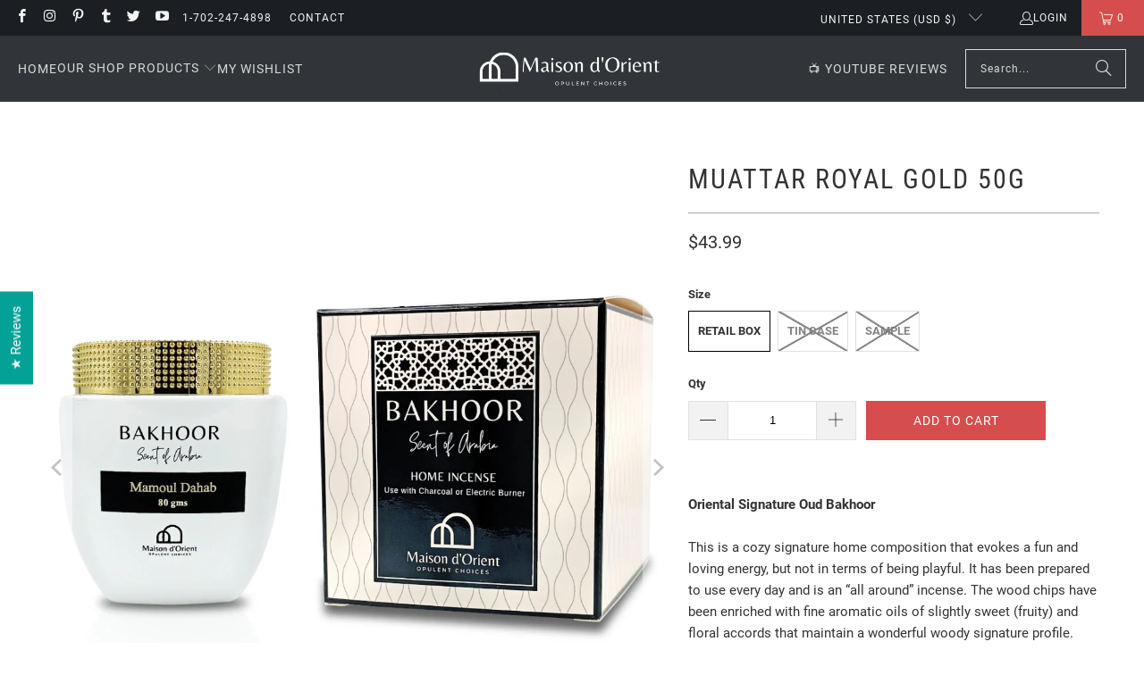

--- FILE ---
content_type: text/plain; charset=utf-8
request_url: https://sp-micro-proxy.b-cdn.net/micro?unique_id=marina-group-llc.myshopify.com
body_size: 4321
content:
{"site":{"free_plan_limit_reached":true,"billing_status":null,"billing_active":true,"pricing_plan_required":false,"settings":{"proof_mobile_position":"Bottom","proof_desktop_position":"Bottom Right","proof_pop_size":"default","proof_start_delay_time":1,"proof_time_between":3,"proof_display_time":15,"proof_visible":true,"proof_cycle":true,"proof_mobile_enabled":true,"proof_desktop_enabled":true,"proof_tablet_enabled":null,"proof_locale":"en","proof_show_powered_by":false},"site_integrations":[{"id":"151363","enabled":true,"integration":{"name":"Shopify Add To Cart","handle":"shopify_storefront_add_to_cart","pro":false},"settings":{"proof_onclick_new_tab":null,"proof_exclude_pages":null,"proof_include_pages":[],"proof_display_pages_mode":"excluded","proof_minimum_activity_sessions":null,"proof_height":110,"proof_bottom":10,"proof_top":10,"proof_right":10,"proof_left":10,"proof_background_color":"#fff","proof_background_image_url":null,"proof_font_color":"#333","proof_border_radius":8,"proof_padding_top":0,"proof_padding_bottom":0,"proof_padding_left":8,"proof_padding_right":16,"proof_icon_color":null,"proof_icon_background_color":null,"proof_hours_before_obscure":24,"proof_minimum_review_rating":5,"proof_highlights_color":"#fdcb6e","proof_display_review":true,"proof_show_review_on_hover":true,"proof_summary_time_range":1440,"proof_summary_minimum_count":10,"proof_show_media":false,"proof_show_message":false,"proof_media_url":null,"proof_media_position":null,"proof_nudge_click_url":null,"proof_icon_url":null,"proof_icon_mode":null,"proof_icon_enabled":false},"template":{"id":"36","body":{"top":"{{first_name}} in {{city}}, {{province}} {{country}}","middle":"Added to Cart {{product_title}}"},"raw_body":"<top>{{first_name}} in {{city}}, {{province}} {{country}}</top><middle>Added to Cart {{product_title}}</middle>","locale":"en"}},{"id":"151364","enabled":true,"integration":{"name":"Shopify Purchase","handle":"shopify_api_purchase","pro":false},"settings":{"proof_onclick_new_tab":null,"proof_exclude_pages":null,"proof_include_pages":[],"proof_display_pages_mode":"excluded","proof_minimum_activity_sessions":null,"proof_height":110,"proof_bottom":10,"proof_top":10,"proof_right":10,"proof_left":10,"proof_background_color":"#fff","proof_background_image_url":null,"proof_font_color":"#333","proof_border_radius":8,"proof_padding_top":0,"proof_padding_bottom":0,"proof_padding_left":8,"proof_padding_right":16,"proof_icon_color":null,"proof_icon_background_color":null,"proof_hours_before_obscure":24,"proof_minimum_review_rating":5,"proof_highlights_color":"#fdcb6e","proof_display_review":true,"proof_show_review_on_hover":true,"proof_summary_time_range":1440,"proof_summary_minimum_count":10,"proof_show_media":false,"proof_show_message":false,"proof_media_url":null,"proof_media_position":null,"proof_nudge_click_url":null,"proof_icon_url":null,"proof_icon_mode":null,"proof_icon_enabled":false},"template":{"id":"4","body":{"top":"{{first_name}} in {{city}}, {{province}} {{country}}","middle":"Purchased {{product_title}}"},"raw_body":"<top>{{first_name}} in {{city}}, {{province}} {{country}}</top><middle>Purchased {{product_title}}</middle>","locale":"en"}}],"events":[{"id":"243953160","created_at":"2026-01-15T06:43:29.168Z","variables":{"first_name":"Someone","city":"Pleasant Hill","province":"California","province_code":"CA","country":"United States","country_code":"US","product_title":"Royal Amber Oud 80g"},"click_url":"https://shop.sa-usa.com/products/royal-amber-oud-80g","image_url":"https://cdn.shopify.com/s/files/1/2183/1233/products/Mamoul-08.jpg?v=1644134275","product":{"id":"50089963","product_id":"6651204272226","title":"Royal Amber Oud 80g","created_at":"2022-02-06T07:15:05.000Z","updated_at":"2026-01-09T01:18:33.249Z","published_at":"2022-02-06T07:15:05.000Z"},"site_integration":{"id":"151363","enabled":true,"integration":{"name":"Shopify Add To Cart","handle":"shopify_storefront_add_to_cart","pro":false},"template":{"id":"36","body":{"top":"{{first_name}} in {{city}}, {{province}} {{country}}","middle":"Added to Cart {{product_title}}"},"raw_body":"<top>{{first_name}} in {{city}}, {{province}} {{country}}</top><middle>Added to Cart {{product_title}}</middle>","locale":"en"}}},{"id":"243951604","created_at":"2026-01-15T05:35:48.684Z","variables":{"first_name":"Someone","city":"Granada Hills","province":"California","province_code":"CA","country":"United States","country_code":"US","product_title":"Al Maghribi (Oil Perfumes Set-B)"},"click_url":"https://shop.sa-usa.com/products/al-maghribi-oil-perfumes-set-b","image_url":"https://cdn.shopify.com/s/files/1/2183/1233/products/AM-Discovery-Set-B.jpg?v=1637204144","product":{"id":"48836754","product_id":"6616718245986","title":"Al Maghribi (Oil Perfumes Set-B)","created_at":"2021-11-18T02:55:41.000Z","updated_at":"2026-01-09T01:17:10.897Z","published_at":"2021-11-18T02:55:41.000Z"},"site_integration":{"id":"151363","enabled":true,"integration":{"name":"Shopify Add To Cart","handle":"shopify_storefront_add_to_cart","pro":false},"template":{"id":"36","body":{"top":"{{first_name}} in {{city}}, {{province}} {{country}}","middle":"Added to Cart {{product_title}}"},"raw_body":"<top>{{first_name}} in {{city}}, {{province}} {{country}}</top><middle>Added to Cart {{product_title}}</middle>","locale":"en"}}},{"id":"243951560","created_at":"2026-01-15T05:33:59.000Z","variables":{"first_name":"Braulio","city":"New York","province":"New York","province_code":"NY","country":"United States","country_code":"US","product_title":"Tahara Duo (White & Pink Musk) 2 x 6mL"},"click_url":"https://shop.sa-usa.com/products/tahara-duo-white-pink-musk-2-x-6ml","image_url":"https://cdn.shopify.com/s/files/1/2183/1233/files/61gsXH2PPfL._SL1087.jpg?v=1684651108","product":{"id":"56345347","product_id":"6870921936994","title":"Tahara Duo (White & Pink Musk) 2 x 6mL","created_at":"2023-05-21T06:38:24.000Z","updated_at":"2026-01-15T05:34:30.744Z","published_at":"2023-05-21T06:38:24.000Z"},"site_integration":{"id":"151364","enabled":true,"integration":{"name":"Shopify Purchase","handle":"shopify_api_purchase","pro":false},"template":{"id":"4","body":{"top":"{{first_name}} in {{city}}, {{province}} {{country}}","middle":"Purchased {{product_title}}"},"raw_body":"<top>{{first_name}} in {{city}}, {{province}} {{country}}</top><middle>Purchased {{product_title}}</middle>","locale":"en"}}},{"id":"243951477","created_at":"2026-01-15T05:30:33.938Z","variables":{"first_name":"Someone","city":"Brooklyn","province":"New York","province_code":"NY","country":"United States","country_code":"US","product_title":"Tahara Duo (White & Pink Musk) 2 x 6mL"},"click_url":"https://shop.sa-usa.com/products/tahara-duo-white-pink-musk-2-x-6ml","image_url":"https://cdn.shopify.com/s/files/1/2183/1233/files/61gsXH2PPfL._SL1087.jpg?v=1684651108","product":{"id":"56345347","product_id":"6870921936994","title":"Tahara Duo (White & Pink Musk) 2 x 6mL","created_at":"2023-05-21T06:38:24.000Z","updated_at":"2026-01-15T05:34:30.744Z","published_at":"2023-05-21T06:38:24.000Z"},"site_integration":{"id":"151363","enabled":true,"integration":{"name":"Shopify Add To Cart","handle":"shopify_storefront_add_to_cart","pro":false},"template":{"id":"36","body":{"top":"{{first_name}} in {{city}}, {{province}} {{country}}","middle":"Added to Cart {{product_title}}"},"raw_body":"<top>{{first_name}} in {{city}}, {{province}} {{country}}</top><middle>Added to Cart {{product_title}}</middle>","locale":"en"}}},{"id":"243949760","created_at":"2026-01-15T04:33:55.558Z","variables":{"first_name":"Someone","city":"Hyattsville","province":"Maryland","province_code":"MD","country":"United States","country_code":"US","product_title":"Muattar Black Musk 50g"},"click_url":"https://shop.sa-usa.com/products/muattar-black-musk-50g","image_url":"https://cdn.shopify.com/s/files/1/2183/1233/products/Muattar-14.jpg?v=1644135569","product":{"id":"50089991","product_id":"6651205058658","title":"Muattar Black Musk 50g","created_at":"2022-02-06T07:15:44.000Z","updated_at":"2026-01-12T23:35:10.981Z","published_at":"2022-02-06T07:15:44.000Z"},"site_integration":{"id":"151363","enabled":true,"integration":{"name":"Shopify Add To Cart","handle":"shopify_storefront_add_to_cart","pro":false},"template":{"id":"36","body":{"top":"{{first_name}} in {{city}}, {{province}} {{country}}","middle":"Added to Cart {{product_title}}"},"raw_body":"<top>{{first_name}} in {{city}}, {{province}} {{country}}</top><middle>Added to Cart {{product_title}}</middle>","locale":"en"}}},{"id":"243948746","created_at":"2026-01-15T03:56:40.667Z","variables":{"first_name":"Someone","city":"Los Angeles","province":"California","province_code":"CA","country":"United States","country_code":"US","product_title":"Incense Starter Kit (Free with Purchase)"},"click_url":"https://shop.sa-usa.com/products/incense-starter-kit-free-with-purchase","image_url":"https://cdn.shopify.com/s/files/1/2183/1233/files/FreeKitwithDetails.png?v=1723848340","product":{"id":"60889853","product_id":"7216905158754","title":"Incense Starter Kit (Free with Purchase)","created_at":"2024-08-16T22:52:09.000Z","updated_at":"2026-01-09T01:37:37.738Z","published_at":"2024-08-16T22:52:08.000Z"},"site_integration":{"id":"151363","enabled":true,"integration":{"name":"Shopify Add To Cart","handle":"shopify_storefront_add_to_cart","pro":false},"template":{"id":"36","body":{"top":"{{first_name}} in {{city}}, {{province}} {{country}}","middle":"Added to Cart {{product_title}}"},"raw_body":"<top>{{first_name}} in {{city}}, {{province}} {{country}}</top><middle>Added to Cart {{product_title}}</middle>","locale":"en"}}},{"id":"243948517","created_at":"2026-01-15T03:49:02.280Z","variables":{"first_name":"Someone","city":"Los Angeles","province":"California","province_code":"CA","country":"United States","country_code":"US","product_title":"Pink Musk Tahara ♀♂  Perfume Oil"},"click_url":"https://shop.sa-usa.com/products/pink-musk-tahara-unisex-perfume-oil-by-artisan-swiss-arabian-oud","image_url":"https://cdn.shopify.com/s/files/1/2183/1233/products/Pink-Musk-Tahara-2-_Square.jpg?v=1659682642","product":{"id":"34168559","product_id":"4506243006562","title":"Pink Musk Tahara ♀♂  Perfume Oil","created_at":"2020-10-04T07:24:58.000Z","updated_at":"2026-01-14T00:37:10.442Z","published_at":"2020-10-04T07:24:58.000Z"},"site_integration":{"id":"151363","enabled":true,"integration":{"name":"Shopify Add To Cart","handle":"shopify_storefront_add_to_cart","pro":false},"template":{"id":"36","body":{"top":"{{first_name}} in {{city}}, {{province}} {{country}}","middle":"Added to Cart {{product_title}}"},"raw_body":"<top>{{first_name}} in {{city}}, {{province}} {{country}}</top><middle>Added to Cart {{product_title}}</middle>","locale":"en"}}},{"id":"243946518","created_at":"2026-01-15T02:45:51.823Z","variables":{"first_name":"Someone","city":"Queens","province":"New York","province_code":"NY","country":"United States","country_code":"US","product_title":"BIN SHAIKH EDP - 90 ML"},"click_url":"https://shop.sa-usa.com/products/bin-shaikh-edp-90-ml","image_url":"https://cdn.shopify.com/s/files/1/2183/1233/products/Bin-Shaikh-EDP-90-mL-02.jpg?v=1637212287","product":{"id":"48838589","product_id":"6616742199394","title":"BIN SHAIKH EDP - 90 ML","created_at":"2021-11-18T05:11:25.000Z","updated_at":"2026-01-14T01:02:45.350Z","published_at":"2021-11-18T05:11:25.000Z"},"site_integration":{"id":"151363","enabled":true,"integration":{"name":"Shopify Add To Cart","handle":"shopify_storefront_add_to_cart","pro":false},"template":{"id":"36","body":{"top":"{{first_name}} in {{city}}, {{province}} {{country}}","middle":"Added to Cart {{product_title}}"},"raw_body":"<top>{{first_name}} in {{city}}, {{province}} {{country}}</top><middle>Added to Cart {{product_title}}</middle>","locale":"en"}}},{"id":"243946245","created_at":"2026-01-15T02:37:17.114Z","variables":{"first_name":"Someone","city":"Cartersville","province":"Georgia","province_code":"GA","country":"United States","country_code":"US","product_title":"ROSE NOIR EDP - 75 ML"},"click_url":"https://shop.sa-usa.com/products/rose-noir-edp-75-ml-perfume-for-women-by-ahmed-al-maghribi-of-dubai","image_url":"https://cdn.shopify.com/s/files/1/2183/1233/products/Rose-Noir-EDP-75-mL-02.jpg?v=1637210757","product":{"id":"48838390","product_id":"6616738136162","title":"ROSE NOIR EDP - 75 ML","created_at":"2021-11-18T04:45:55.000Z","updated_at":"2026-01-13T22:30:48.728Z","published_at":"2021-11-18T04:45:55.000Z"},"site_integration":{"id":"151363","enabled":true,"integration":{"name":"Shopify Add To Cart","handle":"shopify_storefront_add_to_cart","pro":false},"template":{"id":"36","body":{"top":"{{first_name}} in {{city}}, {{province}} {{country}}","middle":"Added to Cart {{product_title}}"},"raw_body":"<top>{{first_name}} in {{city}}, {{province}} {{country}}</top><middle>Added to Cart {{product_title}}</middle>","locale":"en"}}},{"id":"243945762","created_at":"2026-01-15T02:21:01.000Z","variables":{"first_name":"Sydney","city":"Miami","province":"Florida","province_code":"FL","country":"United States","country_code":"US","product_title":"THE KING 100 ML EDP"},"click_url":"https://shop.sa-usa.com/products/the-king-100-ml-edp-cologne-for-men-by-khalis-perfumes-of-dubai","image_url":"https://cdn.shopify.com/s/files/1/2183/1233/products/30-THE-KING-100-ML-EDP-1.jpg?v=1641872023","product":{"id":"49588600","product_id":"6637465763938","title":"THE KING 100 ML EDP","created_at":"2022-01-02T22:32:55.000Z","updated_at":"2026-01-15T02:21:08.854Z","published_at":"2022-01-02T22:32:55.000Z"},"site_integration":{"id":"151364","enabled":true,"integration":{"name":"Shopify Purchase","handle":"shopify_api_purchase","pro":false},"template":{"id":"4","body":{"top":"{{first_name}} in {{city}}, {{province}} {{country}}","middle":"Purchased {{product_title}}"},"raw_body":"<top>{{first_name}} in {{city}}, {{province}} {{country}}</top><middle>Purchased {{product_title}}</middle>","locale":"en"}}},{"id":"243945528","created_at":"2026-01-15T02:14:28.017Z","variables":{"first_name":"Someone","city":"Atlanta","province":"Georgia","province_code":"GA","country":"United States","country_code":"US","product_title":"THE KING 100 ML EDP"},"click_url":"https://shop.sa-usa.com/products/the-king-100-ml-edp-cologne-for-men-by-khalis-perfumes-of-dubai","image_url":"https://cdn.shopify.com/s/files/1/2183/1233/products/30-THE-KING-100-ML-EDP-1.jpg?v=1641872023","product":{"id":"49588600","product_id":"6637465763938","title":"THE KING 100 ML EDP","created_at":"2022-01-02T22:32:55.000Z","updated_at":"2026-01-15T02:21:08.854Z","published_at":"2022-01-02T22:32:55.000Z"},"site_integration":{"id":"151363","enabled":true,"integration":{"name":"Shopify Add To Cart","handle":"shopify_storefront_add_to_cart","pro":false},"template":{"id":"36","body":{"top":"{{first_name}} in {{city}}, {{province}} {{country}}","middle":"Added to Cart {{product_title}}"},"raw_body":"<top>{{first_name}} in {{city}}, {{province}} {{country}}</top><middle>Added to Cart {{product_title}}</middle>","locale":"en"}}},{"id":"243943925","created_at":"2026-01-15T01:25:30.042Z","variables":{"first_name":"Someone","city":"Phoenix","province":"Arizona","province_code":"AZ","country":"United States","country_code":"US","product_title":"Royal Amber Incense Sticks with Wooden Holder (40 x 10”)"},"click_url":"https://shop.sa-usa.com/products/royal-amber-incense-sticks-with-wooden-holder-40-x-10","image_url":"https://cdn.shopify.com/s/files/1/2183/1233/products/PN-Incense-01.jpg?v=1660658745","product":{"id":"52681566","product_id":"6760179925090","title":"Royal Amber Incense Sticks with Wooden Holder (40 x 10”)","created_at":"2022-08-16T13:56:51.000Z","updated_at":"2026-01-09T01:19:18.932Z","published_at":"2022-08-16T14:33:07.000Z"},"site_integration":{"id":"151363","enabled":true,"integration":{"name":"Shopify Add To Cart","handle":"shopify_storefront_add_to_cart","pro":false},"template":{"id":"36","body":{"top":"{{first_name}} in {{city}}, {{province}} {{country}}","middle":"Added to Cart {{product_title}}"},"raw_body":"<top>{{first_name}} in {{city}}, {{province}} {{country}}</top><middle>Added to Cart {{product_title}}</middle>","locale":"en"}}},{"id":"243940982","created_at":"2026-01-14T23:56:20.756Z","variables":{"first_name":"Someone","city":"Winter Park","province":"Florida","province_code":"FL","country":"United States","country_code":"US","product_title":"Mamoul Dahab 80g"},"click_url":"https://shop.sa-usa.com/products/mamoul-dahab-80g","image_url":"https://cdn.shopify.com/s/files/1/2183/1233/products/Mamoul-01.jpg?v=1644132041","product":{"id":"50089954","product_id":"6651204010082","title":"Mamoul Dahab 80g","created_at":"2022-02-06T07:14:51.000Z","updated_at":"2026-01-12T21:05:15.244Z","published_at":"2022-02-06T07:14:51.000Z"},"site_integration":{"id":"151363","enabled":true,"integration":{"name":"Shopify Add To Cart","handle":"shopify_storefront_add_to_cart","pro":false},"template":{"id":"36","body":{"top":"{{first_name}} in {{city}}, {{province}} {{country}}","middle":"Added to Cart {{product_title}}"},"raw_body":"<top>{{first_name}} in {{city}}, {{province}} {{country}}</top><middle>Added to Cart {{product_title}}</middle>","locale":"en"}}},{"id":"243940459","created_at":"2026-01-14T23:42:20.470Z","variables":{"first_name":"Someone","city":"Fort Lauderdale","province":"Florida","province_code":"FL","country":"United States","country_code":"US","product_title":"LADY MILLIONARIE 20 ML OIL (Roll On)"},"click_url":"https://shop.sa-usa.com/products/lady-millionarie-20-ml-oil-roll-on","image_url":"https://cdn.shopify.com/s/files/1/2183/1233/products/64-LADY-MILLIONARIE-A.jpg?v=1648553560","product":{"id":"51020024","product_id":"6680935137378","title":"LADY MILLIONARIE 20 ML OIL (Roll On)","created_at":"2022-03-29T10:21:56.000Z","updated_at":"2025-10-25T14:43:03.117Z","published_at":"2022-03-29T10:21:56.000Z"},"site_integration":{"id":"151363","enabled":true,"integration":{"name":"Shopify Add To Cart","handle":"shopify_storefront_add_to_cart","pro":false},"template":{"id":"36","body":{"top":"{{first_name}} in {{city}}, {{province}} {{country}}","middle":"Added to Cart {{product_title}}"},"raw_body":"<top>{{first_name}} in {{city}}, {{province}} {{country}}</top><middle>Added to Cart {{product_title}}</middle>","locale":"en"}}},{"id":"243935477","created_at":"2026-01-14T21:26:05.000Z","variables":{"first_name":"Kelly","city":"Waynesville","province":"Ohio","province_code":"OH","country":"United States","country_code":"US","product_title":"KHALIS Feminine Collection (20 Vials)"},"click_url":"https://shop.sa-usa.com/products/khalis-feminine-collection-15-vials-arabian-perfumes-samples-for-women","image_url":"https://cdn.shopify.com/s/files/1/2183/1233/products/FeminineCollection_SetsA_BandI.jpg?v=1665334435","product":{"id":"53419119","product_id":"6792273395810","title":"KHALIS Feminine Collection (20 Vials)","created_at":"2022-10-09T15:27:54.000Z","updated_at":"2026-01-14T21:26:13.213Z","published_at":"2022-10-09T17:38:44.000Z"},"site_integration":{"id":"151364","enabled":true,"integration":{"name":"Shopify Purchase","handle":"shopify_api_purchase","pro":false},"template":{"id":"4","body":{"top":"{{first_name}} in {{city}}, {{province}} {{country}}","middle":"Purchased {{product_title}}"},"raw_body":"<top>{{first_name}} in {{city}}, {{province}} {{country}}</top><middle>Purchased {{product_title}}</middle>","locale":"en"}}},{"id":"243935444","created_at":"2026-01-14T21:25:20.113Z","variables":{"first_name":"Someone","city":"Hamilton","province":"Ohio","province_code":"OH","country":"United States","country_code":"US","product_title":"KHALIS Feminine Collection (20 Vials)"},"click_url":"https://shop.sa-usa.com/products/khalis-feminine-collection-15-vials-arabian-perfumes-samples-for-women","image_url":"https://cdn.shopify.com/s/files/1/2183/1233/products/FeminineCollection_SetsA_BandI.jpg?v=1665334435","product":{"id":"53419119","product_id":"6792273395810","title":"KHALIS Feminine Collection (20 Vials)","created_at":"2022-10-09T15:27:54.000Z","updated_at":"2026-01-14T21:26:13.213Z","published_at":"2022-10-09T17:38:44.000Z"},"site_integration":{"id":"151363","enabled":true,"integration":{"name":"Shopify Add To Cart","handle":"shopify_storefront_add_to_cart","pro":false},"template":{"id":"36","body":{"top":"{{first_name}} in {{city}}, {{province}} {{country}}","middle":"Added to Cart {{product_title}}"},"raw_body":"<top>{{first_name}} in {{city}}, {{province}} {{country}}</top><middle>Added to Cart {{product_title}}</middle>","locale":"en"}}},{"id":"243935057","created_at":"2026-01-14T21:17:37.251Z","variables":{"first_name":"Someone","city":"Jacksonville","province":"Florida","province_code":"FL","country":"United States","country_code":"US","product_title":"OUD & ROSES EDP - 60 ML"},"click_url":"https://shop.sa-usa.com/products/oud-roses-edp-60-ml-unisex-fragrance-and-cologne-for-men-by-ahmed-al-maghribi","image_url":"https://cdn.shopify.com/s/files/1/2183/1233/products/Oud-and-Roses-EDP-60-mL-02.jpg?v=1637207551","product":{"id":"48837671","product_id":"6616729092194","title":"OUD & ROSES EDP - 60 ML","created_at":"2021-11-18T03:52:29.000Z","updated_at":"2026-01-12T23:52:10.886Z","published_at":"2021-11-18T03:52:29.000Z"},"site_integration":{"id":"151363","enabled":true,"integration":{"name":"Shopify Add To Cart","handle":"shopify_storefront_add_to_cart","pro":false},"template":{"id":"36","body":{"top":"{{first_name}} in {{city}}, {{province}} {{country}}","middle":"Added to Cart {{product_title}}"},"raw_body":"<top>{{first_name}} in {{city}}, {{province}} {{country}}</top><middle>Added to Cart {{product_title}}</middle>","locale":"en"}}},{"id":"243934056","created_at":"2026-01-14T20:53:36.864Z","variables":{"first_name":"Someone","city":"Chicago","province":"Illinois","province_code":"IL","country":"United States","country_code":"US","product_title":"LITTLE HEARTS BODY GEL 30ML"},"click_url":"https://shop.sa-usa.com/products/little-hearts-body-gel-30ml","image_url":"https://cdn.shopify.com/s/files/1/2183/1233/products/Little-Hearts-Body-Gel-30-mL-01.jpg?v=1637214832","product":{"id":"48838923","product_id":"6616750391394","title":"LITTLE HEARTS BODY GEL 30ML","created_at":"2021-11-18T05:53:50.000Z","updated_at":"2026-01-11T23:02:05.943Z","published_at":"2021-11-18T05:53:50.000Z"},"site_integration":{"id":"151363","enabled":true,"integration":{"name":"Shopify Add To Cart","handle":"shopify_storefront_add_to_cart","pro":false},"template":{"id":"36","body":{"top":"{{first_name}} in {{city}}, {{province}} {{country}}","middle":"Added to Cart {{product_title}}"},"raw_body":"<top>{{first_name}} in {{city}}, {{province}} {{country}}</top><middle>Added to Cart {{product_title}}</middle>","locale":"en"}}},{"id":"243933986","created_at":"2026-01-14T20:51:27.009Z","variables":{"first_name":"Someone","city":"Wittlich","province":"Rheinland-Pfalz","province_code":"RP","country":"Germany","country_code":"DE","product_title":"OUD & ROSES EDP - 60 ML"},"click_url":"https://shop.sa-usa.com/products/oud-roses-edp-60-ml-unisex-fragrance-and-cologne-for-men-by-ahmed-al-maghribi","image_url":"https://cdn.shopify.com/s/files/1/2183/1233/products/Oud-and-Roses-EDP-60-mL-02.jpg?v=1637207551","product":{"id":"48837671","product_id":"6616729092194","title":"OUD & ROSES EDP - 60 ML","created_at":"2021-11-18T03:52:29.000Z","updated_at":"2026-01-12T23:52:10.886Z","published_at":"2021-11-18T03:52:29.000Z"},"site_integration":{"id":"151363","enabled":true,"integration":{"name":"Shopify Add To Cart","handle":"shopify_storefront_add_to_cart","pro":false},"template":{"id":"36","body":{"top":"{{first_name}} in {{city}}, {{province}} {{country}}","middle":"Added to Cart {{product_title}}"},"raw_body":"<top>{{first_name}} in {{city}}, {{province}} {{country}}</top><middle>Added to Cart {{product_title}}</middle>","locale":"en"}}},{"id":"243932101","created_at":"2026-01-14T20:06:36.863Z","variables":{"first_name":"Someone","city":"Santa Rosa","province":"California","province_code":"CA","country":"United States","country_code":"US","product_title":"ROSE NOIR EDP - 75 ML"},"click_url":"https://shop.sa-usa.com/products/rose-noir-edp-75-ml-perfume-for-women-by-ahmed-al-maghribi-of-dubai","image_url":"https://cdn.shopify.com/s/files/1/2183/1233/products/Rose-Noir-EDP-75-mL-02.jpg?v=1637210757","product":{"id":"48838390","product_id":"6616738136162","title":"ROSE NOIR EDP - 75 ML","created_at":"2021-11-18T04:45:55.000Z","updated_at":"2026-01-13T22:30:48.728Z","published_at":"2021-11-18T04:45:55.000Z"},"site_integration":{"id":"151363","enabled":true,"integration":{"name":"Shopify Add To Cart","handle":"shopify_storefront_add_to_cart","pro":false},"template":{"id":"36","body":{"top":"{{first_name}} in {{city}}, {{province}} {{country}}","middle":"Added to Cart {{product_title}}"},"raw_body":"<top>{{first_name}} in {{city}}, {{province}} {{country}}</top><middle>Added to Cart {{product_title}}</middle>","locale":"en"}}},{"id":"243930306","created_at":"2026-01-14T19:20:28.000Z","variables":{"first_name":"rolando","city":"memphis","province":"Tennessee","province_code":"TN","country":"United States","country_code":"US","product_title":"INTERLUDE 100 ML EDP"},"click_url":"https://shop.sa-usa.com/products/interlude-100-ml-edp-unisex-fragrance-cologne-khalis-perfumes-dubai","image_url":"https://cdn.shopify.com/s/files/1/2183/1233/products/23-INTERLUDE-100-ML-EDP-1_d742f50d-9069-4b09-8d7f-1aa369b22565.jpg?v=1641923187","product":{"id":"49588593","product_id":"6637465534562","title":"INTERLUDE 100 ML EDP","created_at":"2022-01-02T22:32:42.000Z","updated_at":"2026-01-14T19:20:35.170Z","published_at":"2022-01-02T22:32:42.000Z"},"site_integration":{"id":"151364","enabled":true,"integration":{"name":"Shopify Purchase","handle":"shopify_api_purchase","pro":false},"template":{"id":"4","body":{"top":"{{first_name}} in {{city}}, {{province}} {{country}}","middle":"Purchased {{product_title}}"},"raw_body":"<top>{{first_name}} in {{city}}, {{province}} {{country}}</top><middle>Purchased {{product_title}}</middle>","locale":"en"}}},{"id":"243928589","created_at":"2026-01-14T18:32:21.557Z","variables":{"first_name":"Someone","city":"Fannett","province":"Texas","province_code":"TX","country":"United States","country_code":"US","product_title":"Muattar Dazzling Musk 50g"},"click_url":"https://shop.sa-usa.com/products/muattar-dazzling-musk-50g","image_url":"https://cdn.shopify.com/s/files/1/2183/1233/products/Muattar-23.jpg?v=1644137034","product":{"id":"50090002","product_id":"6651205353570","title":"Muattar Dazzling Musk 50g","created_at":"2022-02-06T07:16:01.000Z","updated_at":"2026-01-09T01:19:06.654Z","published_at":"2022-02-06T07:16:01.000Z"},"site_integration":{"id":"151363","enabled":true,"integration":{"name":"Shopify Add To Cart","handle":"shopify_storefront_add_to_cart","pro":false},"template":{"id":"36","body":{"top":"{{first_name}} in {{city}}, {{province}} {{country}}","middle":"Added to Cart {{product_title}}"},"raw_body":"<top>{{first_name}} in {{city}}, {{province}} {{country}}</top><middle>Added to Cart {{product_title}}</middle>","locale":"en"}}},{"id":"243927221","created_at":"2026-01-14T17:52:20.130Z","variables":{"first_name":"Someone","city":"Washington","province":"District of Columbia","province_code":"DC","country":"United States","country_code":"US","product_title":"Sawalef EDP Discovery Set"},"click_url":"https://shop.sa-usa.com/products/sawalef-edp-discovery-set","image_url":"https://cdn.shopify.com/s/files/1/2183/1233/products/Sample-Vials.jpg?v=1601053824","product":{"id":"33929284","product_id":"4503607345250","title":"Sawalef EDP Discovery Set","created_at":"2020-09-25T17:10:20.000Z","updated_at":"2026-01-09T01:16:51.229Z","published_at":"2020-09-25T17:10:20.000Z"},"site_integration":{"id":"151363","enabled":true,"integration":{"name":"Shopify Add To Cart","handle":"shopify_storefront_add_to_cart","pro":false},"template":{"id":"36","body":{"top":"{{first_name}} in {{city}}, {{province}} {{country}}","middle":"Added to Cart {{product_title}}"},"raw_body":"<top>{{first_name}} in {{city}}, {{province}} {{country}}</top><middle>Added to Cart {{product_title}}</middle>","locale":"en"}}},{"id":"243927175","created_at":"2026-01-14T17:51:14.457Z","variables":{"first_name":"Someone","city":"Oakland","province":"California","province_code":"CA","country":"United States","country_code":"US","product_title":"EDP Sample Kits"},"click_url":"https://shop.sa-usa.com/products/swiss-arabian-edp-sample-kit","image_url":"https://cdn.shopify.com/s/files/1/2183/1233/products/GMshzwYASWyjy2PCYHXE_Generic-Swiss-Arabian-EDP-Sample-Vials-Artworkl.jpg?v=1592554613","product":{"id":"2397198","product_id":"3943020888162","title":"EDP Sample Kits","created_at":"2019-07-25T18:13:44.000Z","updated_at":"2026-01-09T01:16:13.169Z","published_at":"2019-07-25T18:13:44.000Z"},"site_integration":{"id":"151363","enabled":true,"integration":{"name":"Shopify Add To Cart","handle":"shopify_storefront_add_to_cart","pro":false},"template":{"id":"36","body":{"top":"{{first_name}} in {{city}}, {{province}} {{country}}","middle":"Added to Cart {{product_title}}"},"raw_body":"<top>{{first_name}} in {{city}}, {{province}} {{country}}</top><middle>Added to Cart {{product_title}}</middle>","locale":"en"}}},{"id":"243927107","created_at":"2026-01-14T17:48:16.886Z","variables":{"first_name":"Someone","city":"Los Angeles","province":"California","province_code":"CA","country":"United States","country_code":"US","product_title":"The Sweet and Fresh Collection"},"click_url":"https://shop.sa-usa.com/products/the-sweet-and-fresh-collection","image_url":"https://cdn.shopify.com/s/files/1/2183/1233/products/SwissMuskandNoonPerfumeBundlefromSwissArabian.jpg?v=1664813915","product":{"id":"53349933","product_id":"6787926098018","title":"The Sweet and Fresh Collection","created_at":"2022-10-03T16:18:32.000Z","updated_at":"2026-01-09T01:19:34.803Z","published_at":"2022-10-03T16:18:33.000Z"},"site_integration":{"id":"151363","enabled":true,"integration":{"name":"Shopify Add To Cart","handle":"shopify_storefront_add_to_cart","pro":false},"template":{"id":"36","body":{"top":"{{first_name}} in {{city}}, {{province}} {{country}}","middle":"Added to Cart {{product_title}}"},"raw_body":"<top>{{first_name}} in {{city}}, {{province}} {{country}}</top><middle>Added to Cart {{product_title}}</middle>","locale":"en"}}}]}}

--- FILE ---
content_type: application/javascript; charset=utf-8
request_url: https://recommendations.loopclub.io/v2/storefront/jsonp/?product_id=6651205320802&theme_id=125312893026&page=shaghaf-oud.com%2Fproducts%2Fmuattar-royal-gold-50g&r_type=product&r_id=6651205320802&page_type=product_page&shop=marina-group-llc.myshopify.com&customer_id=c370515e-e2ff-4a83-8be8-bc57892ff3f3&locale=en&callback=jsonp_callback_6300
body_size: 3448
content:
jsonp_callback_6300({"visit_id":"1768470271-e9cd518c-e5b4-4845-a4a9-f85821dc8c19","widgets":[{"id":188531,"page_id":49812,"widget_serve_id":"3f88c355-8eab-4dfd-b4a3-0c7a40e7fe1e","type":"bought_together","max_content":4,"min_content":2,"enabled":true,"location":"rk-bought-together","title":"Frequently Bought Together","css":"","layout":"amazon_bought_together","cart_button_text":"Add to Cart","page_type":"product_page","desktop_per_view":4,"mobile_per_view":2,"carousel_control":"arrow","position_enabled":true,"position":1,"enable_cart_button":false,"cart_button_template":null,"extra":{"mobile_location":"rk-bought-together-mobile"},"enable_popup":false,"popup_config":{},"show_discount_label":false,"allow_out_of_stock":true,"tablet_per_view":3,"discount_config":{"enabled":null,"type":null,"value":null,"widget_message":null,"cart_message":null,"version":1,"apply_discount_only_to_rec":false},"cart_properties":{},"products":[{"product_id":6651205058658,"title":"Muattar Black Musk 50g","image":"https://cdn.shopify.com/s/files/1/2183/1233/products/Muattar-14.jpg?v=1644135569","variants":[{"variant_id":39582276124770,"title":"Retail Box","price":43.99,"compare_price":null,"presentment_prices":{"EUR":{"price":"47.95","compare_price":null},"CRC":{"price":"22300.0","compare_price":null},"RSD":{"price":"4500.0","compare_price":null},"XCD":{"price":"121.0","compare_price":null},"BZD":{"price":"90.0","compare_price":null},"NZD":{"price":"78.0","compare_price":null},"TTD":{"price":"302.0","compare_price":null},"ANG":{"price":"81.0","compare_price":null},"MXN":{"price":"801.0","compare_price":null},"ISK":{"price":"5700.0","compare_price":null},"UAH":{"price":"1934.0","compare_price":null},"SGD":{"price":"58.0","compare_price":null},"GBP":{"price":"40.0","compare_price":null},"BSD":{"price":"45.0","compare_price":null},"HUF":{"price":"18900.0","compare_price":null},"BAM":{"price":"75.0","compare_price":null},"CHF":{"price":"36.0","compare_price":null},"AUD":{"price":"67.0","compare_price":null},"IDR":{"price":"753000.0","compare_price":null},"SEK":{"price":"512.0","compare_price":null},"PLN":{"price":"199.0","compare_price":null},"CAD":{"price":"62.0","compare_price":null},"MKD":{"price":"2400.0","compare_price":null},"KYD":{"price":"38.0","compare_price":null},"CZK":{"price":"1125.0","compare_price":null},"RON":{"price":"236.0","compare_price":null},"DKK":{"price":"358.0","compare_price":null},"USD":{"price":"43.99","compare_price":null},"BBD":{"price":"89.0","compare_price":null},"AMD":{"price":"17100.0","compare_price":null},"DOP":{"price":"2900.0","compare_price":null},"HNL":{"price":"1179.0","compare_price":null},"AWG":{"price":"80.0","compare_price":null},"NIO":{"price":"1636.0","compare_price":null},"ALL":{"price":"3700.0","compare_price":null},"INR":{"price":"4100.0","compare_price":null},"JMD":{"price":"7100.0","compare_price":null},"MDL":{"price":"756.0","compare_price":null},"GTQ":{"price":"343.0","compare_price":null}},"image":"https://cdn.shopify.com/s/files/1/2183/1233/products/1BakhoorScentofArabianinGlassJarandRetailBox_7b8a5af1-bea9-41b9-b389-a5e3790ccfed.png?v=1670693288","position":1,"inventory_quantity":5,"option1":"Retail Box","option2":null,"option3":null,"is_available":true},{"variant_id":40191881281634,"title":"Tin Case","price":34.99,"compare_price":43.99,"presentment_prices":{"EUR":{"price":"37.95","compare_price":null},"CRC":{"price":"17700.0","compare_price":"22300.0"},"RSD":{"price":"3600.0","compare_price":"4500.0"},"XCD":{"price":"96.0","compare_price":"121.0"},"BZD":{"price":"72.0","compare_price":"90.0"},"NZD":{"price":"62.0","compare_price":"78.0"},"TTD":{"price":"240.0","compare_price":"302.0"},"ANG":{"price":"65.0","compare_price":"81.0"},"MXN":{"price":"637.0","compare_price":"801.0"},"ISK":{"price":"4500.0","compare_price":null},"UAH":{"price":"1539.0","compare_price":"1934.0"},"SGD":{"price":"46.0","compare_price":"58.0"},"GBP":{"price":"32.0","compare_price":"40.0"},"BSD":{"price":"36.0","compare_price":"45.0"},"HUF":{"price":"15000.0","compare_price":null},"BAM":{"price":"60.0","compare_price":"75.0"},"CHF":{"price":"29.0","compare_price":null},"AUD":{"price":"53.0","compare_price":"67.0"},"IDR":{"price":"599000.0","compare_price":"753000.0"},"SEK":{"price":"407.0","compare_price":null},"PLN":{"price":"158.0","compare_price":null},"CAD":{"price":"50.0","compare_price":"62.0"},"MKD":{"price":"1900.0","compare_price":"2400.0"},"KYD":{"price":"30.0","compare_price":"38.0"},"CZK":{"price":"895.0","compare_price":null},"RON":{"price":"188.0","compare_price":null},"DKK":{"price":"285.0","compare_price":null},"USD":{"price":"34.99","compare_price":"43.99"},"BBD":{"price":"71.0","compare_price":"89.0"},"AMD":{"price":"13600.0","compare_price":"17100.0"},"DOP":{"price":"2300.0","compare_price":"2900.0"},"HNL":{"price":"938.0","compare_price":"1179.0"},"AWG":{"price":"64.0","compare_price":"80.0"},"NIO":{"price":"1301.0","compare_price":"1636.0"},"ALL":{"price":"3000.0","compare_price":"3700.0"},"INR":{"price":"3300.0","compare_price":"4100.0"},"JMD":{"price":"5700.0","compare_price":"7100.0"},"MDL":{"price":"601.0","compare_price":"756.0"},"GTQ":{"price":"273.0","compare_price":"343.0"}},"image":"https://cdn.shopify.com/s/files/1/2183/1233/products/3BakhoorScentofArabianinRoundTinCan_19a5ffec-83da-4f78-894c-a2f8f7067595.png?v=1670693287","position":2,"inventory_quantity":0,"option1":"Tin Case","option2":null,"option3":null,"is_available":false},{"variant_id":39582326489186,"title":"Sample","price":1.99,"compare_price":null,"presentment_prices":{"EUR":{"price":"2.95","compare_price":null},"CRC":{"price":"1100.0","compare_price":null},"RSD":{"price":"300.0","compare_price":null},"XCD":{"price":"6.0","compare_price":null},"BZD":{"price":"5.0","compare_price":null},"NZD":{"price":"4.0","compare_price":null},"TTD":{"price":"14.0","compare_price":null},"ANG":{"price":"4.0","compare_price":null},"MXN":{"price":"37.0","compare_price":null},"ISK":{"price":"300.0","compare_price":null},"UAH":{"price":"88.0","compare_price":null},"SGD":{"price":"3.0","compare_price":null},"GBP":{"price":"2.0","compare_price":null},"BSD":{"price":"3.0","compare_price":null},"HUF":{"price":"900.0","compare_price":null},"BAM":{"price":"4.0","compare_price":null},"CHF":{"price":"2.0","compare_price":null},"AUD":{"price":"4.0","compare_price":null},"IDR":{"price":"35000.0","compare_price":null},"SEK":{"price":"24.0","compare_price":null},"PLN":{"price":"9.0","compare_price":null},"CAD":{"price":"3.0","compare_price":null},"MKD":{"price":"200.0","compare_price":null},"KYD":{"price":"2.0","compare_price":null},"CZK":{"price":"51.0","compare_price":null},"RON":{"price":"11.0","compare_price":null},"DKK":{"price":"17.0","compare_price":null},"USD":{"price":"1.99","compare_price":null},"BBD":{"price":"5.0","compare_price":null},"AMD":{"price":"800.0","compare_price":null},"DOP":{"price":"200.0","compare_price":null},"HNL":{"price":"54.0","compare_price":null},"AWG":{"price":"4.0","compare_price":null},"NIO":{"price":"74.0","compare_price":null},"ALL":{"price":"200.0","compare_price":null},"INR":{"price":"200.0","compare_price":null},"JMD":{"price":"400.0","compare_price":null},"MDL":{"price":"35.0","compare_price":null},"GTQ":{"price":"16.0","compare_price":null}},"image":null,"position":3,"inventory_quantity":0,"option1":"Sample","option2":null,"option3":null,"is_available":false}],"handle":"muattar-black-musk-50g","vendor":"Scent of Arabia","show_customize":false,"product_reviews_badge":"","options":[],"secondary_image":null,"swatch_badge":"","quick_shop_html":"","is_available":true,"wishlist_badge":""},{"product_id":6651205189730,"title":"Muattar Malaki Mumtaz 50g","image":"https://cdn.shopify.com/s/files/1/2183/1233/products/Muattar-18.jpg?v=1644136995","variants":[{"variant_id":39582276386914,"title":"Retail Box","price":43.99,"compare_price":null,"presentment_prices":{"NZD":{"price":"78.0","compare_price":null},"GTQ":{"price":"343.0","compare_price":null},"MXN":{"price":"801.0","compare_price":null},"DOP":{"price":"2900.0","compare_price":null},"EUR":{"price":"47.95","compare_price":null},"CRC":{"price":"22300.0","compare_price":null},"XCD":{"price":"121.0","compare_price":null},"RSD":{"price":"4500.0","compare_price":null},"AMD":{"price":"17100.0","compare_price":null},"HUF":{"price":"18900.0","compare_price":null},"ALL":{"price":"3700.0","compare_price":null},"SEK":{"price":"512.0","compare_price":null},"CZK":{"price":"1125.0","compare_price":null},"RON":{"price":"236.0","compare_price":null},"JMD":{"price":"7100.0","compare_price":null},"HNL":{"price":"1179.0","compare_price":null},"CHF":{"price":"36.0","compare_price":null},"ANG":{"price":"81.0","compare_price":null},"BSD":{"price":"45.0","compare_price":null},"TTD":{"price":"302.0","compare_price":null},"KYD":{"price":"38.0","compare_price":null},"BZD":{"price":"90.0","compare_price":null},"CAD":{"price":"62.0","compare_price":null},"PLN":{"price":"199.0","compare_price":null},"BAM":{"price":"75.0","compare_price":null},"MKD":{"price":"2400.0","compare_price":null},"IDR":{"price":"753000.0","compare_price":null},"NIO":{"price":"1636.0","compare_price":null},"USD":{"price":"43.99","compare_price":null},"AWG":{"price":"80.0","compare_price":null},"MDL":{"price":"756.0","compare_price":null},"SGD":{"price":"58.0","compare_price":null},"INR":{"price":"4100.0","compare_price":null},"AUD":{"price":"67.0","compare_price":null},"BBD":{"price":"89.0","compare_price":null},"GBP":{"price":"40.0","compare_price":null},"ISK":{"price":"5700.0","compare_price":null},"UAH":{"price":"1934.0","compare_price":null},"DKK":{"price":"358.0","compare_price":null}},"image":"https://cdn.shopify.com/s/files/1/2183/1233/products/1BakhoorScentofArabianinGlassJarandRetailBox_a80a5e95-c50b-428f-a4d8-3269a6e6f47a.png?v=1670694611","position":1,"inventory_quantity":344,"option1":"Retail Box","option2":null,"option3":null,"is_available":true},{"variant_id":40191895404642,"title":"Tin Case","price":34.99,"compare_price":43.99,"presentment_prices":{"NZD":{"price":"62.0","compare_price":"78.0"},"GTQ":{"price":"273.0","compare_price":"343.0"},"MXN":{"price":"637.0","compare_price":"801.0"},"DOP":{"price":"2300.0","compare_price":"2900.0"},"EUR":{"price":"37.95","compare_price":null},"CRC":{"price":"17700.0","compare_price":"22300.0"},"XCD":{"price":"96.0","compare_price":"121.0"},"RSD":{"price":"3600.0","compare_price":"4500.0"},"AMD":{"price":"13600.0","compare_price":"17100.0"},"HUF":{"price":"15000.0","compare_price":null},"ALL":{"price":"3000.0","compare_price":"3700.0"},"SEK":{"price":"407.0","compare_price":null},"CZK":{"price":"895.0","compare_price":null},"RON":{"price":"188.0","compare_price":null},"JMD":{"price":"5700.0","compare_price":"7100.0"},"HNL":{"price":"938.0","compare_price":"1179.0"},"CHF":{"price":"29.0","compare_price":null},"ANG":{"price":"65.0","compare_price":"81.0"},"BSD":{"price":"36.0","compare_price":"45.0"},"TTD":{"price":"240.0","compare_price":"302.0"},"KYD":{"price":"30.0","compare_price":"38.0"},"BZD":{"price":"72.0","compare_price":"90.0"},"CAD":{"price":"50.0","compare_price":"62.0"},"PLN":{"price":"158.0","compare_price":null},"BAM":{"price":"60.0","compare_price":"75.0"},"MKD":{"price":"1900.0","compare_price":"2400.0"},"IDR":{"price":"599000.0","compare_price":"753000.0"},"NIO":{"price":"1301.0","compare_price":"1636.0"},"USD":{"price":"34.99","compare_price":"43.99"},"AWG":{"price":"64.0","compare_price":"80.0"},"MDL":{"price":"601.0","compare_price":"756.0"},"SGD":{"price":"46.0","compare_price":"58.0"},"INR":{"price":"3300.0","compare_price":"4100.0"},"AUD":{"price":"53.0","compare_price":"67.0"},"BBD":{"price":"71.0","compare_price":"89.0"},"GBP":{"price":"32.0","compare_price":"40.0"},"ISK":{"price":"4500.0","compare_price":null},"UAH":{"price":"1539.0","compare_price":"1934.0"},"DKK":{"price":"285.0","compare_price":null}},"image":"https://cdn.shopify.com/s/files/1/2183/1233/products/3BakhoorScentofArabianinRoundTinCan_1fba811d-b9db-4bc2-8105-047ec5937bdb.png?v=1670694612","position":2,"inventory_quantity":0,"option1":"Tin Case","option2":null,"option3":null,"is_available":false},{"variant_id":39582328455266,"title":"Sample","price":1.99,"compare_price":null,"presentment_prices":{"NZD":{"price":"4.0","compare_price":null},"GTQ":{"price":"16.0","compare_price":null},"MXN":{"price":"37.0","compare_price":null},"DOP":{"price":"200.0","compare_price":null},"EUR":{"price":"2.95","compare_price":null},"CRC":{"price":"1100.0","compare_price":null},"XCD":{"price":"6.0","compare_price":null},"RSD":{"price":"300.0","compare_price":null},"AMD":{"price":"800.0","compare_price":null},"HUF":{"price":"900.0","compare_price":null},"ALL":{"price":"200.0","compare_price":null},"SEK":{"price":"24.0","compare_price":null},"CZK":{"price":"51.0","compare_price":null},"RON":{"price":"11.0","compare_price":null},"JMD":{"price":"400.0","compare_price":null},"HNL":{"price":"54.0","compare_price":null},"CHF":{"price":"2.0","compare_price":null},"ANG":{"price":"4.0","compare_price":null},"BSD":{"price":"3.0","compare_price":null},"TTD":{"price":"14.0","compare_price":null},"KYD":{"price":"2.0","compare_price":null},"BZD":{"price":"5.0","compare_price":null},"CAD":{"price":"3.0","compare_price":null},"PLN":{"price":"9.0","compare_price":null},"BAM":{"price":"4.0","compare_price":null},"MKD":{"price":"200.0","compare_price":null},"IDR":{"price":"35000.0","compare_price":null},"NIO":{"price":"74.0","compare_price":null},"USD":{"price":"1.99","compare_price":null},"AWG":{"price":"4.0","compare_price":null},"MDL":{"price":"35.0","compare_price":null},"SGD":{"price":"3.0","compare_price":null},"INR":{"price":"200.0","compare_price":null},"AUD":{"price":"4.0","compare_price":null},"BBD":{"price":"5.0","compare_price":null},"GBP":{"price":"2.0","compare_price":null},"ISK":{"price":"300.0","compare_price":null},"UAH":{"price":"88.0","compare_price":null},"DKK":{"price":"17.0","compare_price":null}},"image":null,"position":3,"inventory_quantity":0,"option1":"Sample","option2":null,"option3":null,"is_available":false}],"handle":"muattar-malaki-mumtaz-50g","vendor":"Scent of Arabia","show_customize":false,"product_reviews_badge":"","options":[],"secondary_image":null,"swatch_badge":"","quick_shop_html":"","is_available":true,"wishlist_badge":""},{"product_id":6651204567138,"title":"Muattar Rose Wood Oud 50g","image":"https://cdn.shopify.com/s/files/1/2183/1233/products/Muattar-02.jpg?v=1644135472","variants":[{"variant_id":39582275108962,"title":"Retail Box","price":43.99,"compare_price":null,"presentment_prices":{"EUR":{"price":"47.95","compare_price":null},"CRC":{"price":"22300.0","compare_price":null},"RSD":{"price":"4500.0","compare_price":null},"XCD":{"price":"121.0","compare_price":null},"BZD":{"price":"90.0","compare_price":null},"NZD":{"price":"78.0","compare_price":null},"TTD":{"price":"302.0","compare_price":null},"ANG":{"price":"81.0","compare_price":null},"MXN":{"price":"804.0","compare_price":null},"ISK":{"price":"5700.0","compare_price":null},"UAH":{"price":"1925.0","compare_price":null},"SGD":{"price":"58.0","compare_price":null},"GBP":{"price":"40.0","compare_price":null},"BSD":{"price":"45.0","compare_price":null},"HUF":{"price":"18800.0","compare_price":null},"BAM":{"price":"75.0","compare_price":null},"CHF":{"price":"36.0","compare_price":null},"AUD":{"price":"67.0","compare_price":null},"IDR":{"price":"751000.0","compare_price":null},"SEK":{"price":"516.0","compare_price":null},"PLN":{"price":"199.0","compare_price":null},"CAD":{"price":"62.0","compare_price":null},"MKD":{"price":"2400.0","compare_price":null},"KYD":{"price":"38.0","compare_price":null},"CZK":{"price":"1126.0","compare_price":null},"RON":{"price":"236.0","compare_price":null},"DKK":{"price":"358.0","compare_price":null},"USD":{"price":"43.99","compare_price":null},"BBD":{"price":"89.0","compare_price":null},"AMD":{"price":"17100.0","compare_price":null},"DOP":{"price":"2900.0","compare_price":null},"HNL":{"price":"1179.0","compare_price":null},"AWG":{"price":"80.0","compare_price":null},"NIO":{"price":"1636.0","compare_price":null},"ALL":{"price":"3700.0","compare_price":null},"INR":{"price":"4100.0","compare_price":null},"JMD":{"price":"7100.0","compare_price":null},"MDL":{"price":"746.0","compare_price":null},"GTQ":{"price":"343.0","compare_price":null}},"image":"https://cdn.shopify.com/s/files/1/2183/1233/products/1BakhoorScentofArabianinGlassJarandRetailBox_dbb2fd31-9274-44f9-ba01-c2c361151ee8.png?v=1670695642","position":1,"inventory_quantity":166,"option1":"Retail Box","option2":null,"option3":null,"is_available":true},{"variant_id":40191900549218,"title":"Tin Case","price":34.99,"compare_price":43.99,"presentment_prices":{"EUR":{"price":"37.95","compare_price":null},"CRC":{"price":"17700.0","compare_price":"22300.0"},"RSD":{"price":"3600.0","compare_price":"4500.0"},"XCD":{"price":"96.0","compare_price":"121.0"},"BZD":{"price":"72.0","compare_price":"90.0"},"NZD":{"price":"62.0","compare_price":"78.0"},"TTD":{"price":"240.0","compare_price":"302.0"},"ANG":{"price":"65.0","compare_price":"81.0"},"MXN":{"price":"639.0","compare_price":"804.0"},"ISK":{"price":"4500.0","compare_price":null},"UAH":{"price":"1532.0","compare_price":"1925.0"},"SGD":{"price":"46.0","compare_price":"58.0"},"GBP":{"price":"32.0","compare_price":"40.0"},"BSD":{"price":"36.0","compare_price":"45.0"},"HUF":{"price":"15000.0","compare_price":null},"BAM":{"price":"60.0","compare_price":"75.0"},"CHF":{"price":"29.0","compare_price":null},"AUD":{"price":"54.0","compare_price":"67.0"},"IDR":{"price":"597000.0","compare_price":"751000.0"},"SEK":{"price":"410.0","compare_price":null},"PLN":{"price":"158.0","compare_price":null},"CAD":{"price":"50.0","compare_price":"62.0"},"MKD":{"price":"1900.0","compare_price":"2400.0"},"KYD":{"price":"30.0","compare_price":"38.0"},"CZK":{"price":"896.0","compare_price":null},"RON":{"price":"188.0","compare_price":null},"DKK":{"price":"285.0","compare_price":null},"USD":{"price":"34.99","compare_price":"43.99"},"BBD":{"price":"71.0","compare_price":"89.0"},"AMD":{"price":"13600.0","compare_price":"17100.0"},"DOP":{"price":"2300.0","compare_price":"2900.0"},"HNL":{"price":"938.0","compare_price":"1179.0"},"AWG":{"price":"64.0","compare_price":"80.0"},"NIO":{"price":"1301.0","compare_price":"1636.0"},"ALL":{"price":"3000.0","compare_price":"3700.0"},"INR":{"price":"3200.0","compare_price":"4100.0"},"JMD":{"price":"5700.0","compare_price":"7100.0"},"MDL":{"price":"594.0","compare_price":"746.0"},"GTQ":{"price":"273.0","compare_price":"343.0"}},"image":"https://cdn.shopify.com/s/files/1/2183/1233/products/3BakhoorScentofArabianinRoundTinCan_4e34683b-d899-4c1b-bd7a-0b92690d7054.png?v=1670695641","position":2,"inventory_quantity":0,"option1":"Tin Case","option2":null,"option3":null,"is_available":false},{"variant_id":39582325997666,"title":"Sample","price":1.99,"compare_price":null,"presentment_prices":{"EUR":{"price":"2.95","compare_price":null},"CRC":{"price":"1100.0","compare_price":null},"RSD":{"price":"300.0","compare_price":null},"XCD":{"price":"6.0","compare_price":null},"BZD":{"price":"5.0","compare_price":null},"NZD":{"price":"4.0","compare_price":null},"TTD":{"price":"14.0","compare_price":null},"ANG":{"price":"4.0","compare_price":null},"MXN":{"price":"37.0","compare_price":null},"ISK":{"price":"300.0","compare_price":null},"UAH":{"price":"88.0","compare_price":null},"SGD":{"price":"3.0","compare_price":null},"GBP":{"price":"2.0","compare_price":null},"BSD":{"price":"3.0","compare_price":null},"HUF":{"price":"900.0","compare_price":null},"BAM":{"price":"4.0","compare_price":null},"CHF":{"price":"2.0","compare_price":null},"AUD":{"price":"4.0","compare_price":null},"IDR":{"price":"34000.0","compare_price":null},"SEK":{"price":"24.0","compare_price":null},"PLN":{"price":"9.0","compare_price":null},"CAD":{"price":"3.0","compare_price":null},"MKD":{"price":"200.0","compare_price":null},"KYD":{"price":"2.0","compare_price":null},"CZK":{"price":"51.0","compare_price":null},"RON":{"price":"11.0","compare_price":null},"DKK":{"price":"17.0","compare_price":null},"USD":{"price":"1.99","compare_price":null},"BBD":{"price":"5.0","compare_price":null},"AMD":{"price":"800.0","compare_price":null},"DOP":{"price":"200.0","compare_price":null},"HNL":{"price":"54.0","compare_price":null},"AWG":{"price":"4.0","compare_price":null},"NIO":{"price":"74.0","compare_price":null},"ALL":{"price":"200.0","compare_price":null},"INR":{"price":"200.0","compare_price":null},"JMD":{"price":"400.0","compare_price":null},"MDL":{"price":"34.0","compare_price":null},"GTQ":{"price":"16.0","compare_price":null}},"image":null,"position":3,"inventory_quantity":-2,"option1":"Sample","option2":null,"option3":null,"is_available":true}],"handle":"muattar-rose-wood-oud-50g","vendor":"Scent of Arabia","show_customize":false,"product_reviews_badge":"","options":[],"secondary_image":null,"swatch_badge":"","quick_shop_html":"","is_available":true,"wishlist_badge":""},{"product_id":6651205451874,"title":"Muattar Oud Rose Vanilla 50g","image":"https://cdn.shopify.com/s/files/1/2183/1233/products/Muattar-26.jpg?v=1644137055","variants":[{"variant_id":39582276649058,"title":"Retail Box","price":43.99,"compare_price":null,"presentment_prices":{"EUR":{"price":"47.95","compare_price":null},"CRC":{"price":"22300.0","compare_price":null},"RSD":{"price":"4500.0","compare_price":null},"XCD":{"price":"121.0","compare_price":null},"BZD":{"price":"90.0","compare_price":null},"NZD":{"price":"78.0","compare_price":null},"TTD":{"price":"302.0","compare_price":null},"ANG":{"price":"81.0","compare_price":null},"MXN":{"price":"801.0","compare_price":null},"ISK":{"price":"5700.0","compare_price":null},"UAH":{"price":"1934.0","compare_price":null},"SGD":{"price":"58.0","compare_price":null},"GBP":{"price":"40.0","compare_price":null},"BSD":{"price":"45.0","compare_price":null},"HUF":{"price":"18900.0","compare_price":null},"BAM":{"price":"75.0","compare_price":null},"CHF":{"price":"36.0","compare_price":null},"AUD":{"price":"67.0","compare_price":null},"IDR":{"price":"753000.0","compare_price":null},"SEK":{"price":"512.0","compare_price":null},"PLN":{"price":"199.0","compare_price":null},"CAD":{"price":"62.0","compare_price":null},"MKD":{"price":"2400.0","compare_price":null},"KYD":{"price":"38.0","compare_price":null},"CZK":{"price":"1125.0","compare_price":null},"RON":{"price":"236.0","compare_price":null},"DKK":{"price":"358.0","compare_price":null},"USD":{"price":"43.99","compare_price":null},"BBD":{"price":"89.0","compare_price":null},"AMD":{"price":"17100.0","compare_price":null},"DOP":{"price":"2900.0","compare_price":null},"HNL":{"price":"1179.0","compare_price":null},"AWG":{"price":"80.0","compare_price":null},"NIO":{"price":"1636.0","compare_price":null},"ALL":{"price":"3700.0","compare_price":null},"INR":{"price":"4100.0","compare_price":null},"JMD":{"price":"7100.0","compare_price":null},"MDL":{"price":"756.0","compare_price":null},"GTQ":{"price":"343.0","compare_price":null}},"image":"https://cdn.shopify.com/s/files/1/2183/1233/products/1BakhoorScentofArabianinGlassJarandRetailBox_c9d42b08-5ffc-4349-843f-c8d6add425f5.png?v=1670695620","position":1,"inventory_quantity":5,"option1":"Retail Box","option2":null,"option3":null,"is_available":true},{"variant_id":40191900745826,"title":"Tin Case","price":34.99,"compare_price":43.99,"presentment_prices":{"EUR":{"price":"37.95","compare_price":null},"CRC":{"price":"17700.0","compare_price":"22300.0"},"RSD":{"price":"3600.0","compare_price":"4500.0"},"XCD":{"price":"96.0","compare_price":"121.0"},"BZD":{"price":"72.0","compare_price":"90.0"},"NZD":{"price":"62.0","compare_price":"78.0"},"TTD":{"price":"240.0","compare_price":"302.0"},"ANG":{"price":"65.0","compare_price":"81.0"},"MXN":{"price":"637.0","compare_price":"801.0"},"ISK":{"price":"4500.0","compare_price":null},"UAH":{"price":"1539.0","compare_price":"1934.0"},"SGD":{"price":"46.0","compare_price":"58.0"},"GBP":{"price":"32.0","compare_price":"40.0"},"BSD":{"price":"36.0","compare_price":"45.0"},"HUF":{"price":"15000.0","compare_price":null},"BAM":{"price":"60.0","compare_price":"75.0"},"CHF":{"price":"29.0","compare_price":null},"AUD":{"price":"53.0","compare_price":"67.0"},"IDR":{"price":"599000.0","compare_price":"753000.0"},"SEK":{"price":"407.0","compare_price":null},"PLN":{"price":"158.0","compare_price":null},"CAD":{"price":"50.0","compare_price":"62.0"},"MKD":{"price":"1900.0","compare_price":"2400.0"},"KYD":{"price":"30.0","compare_price":"38.0"},"CZK":{"price":"895.0","compare_price":null},"RON":{"price":"188.0","compare_price":null},"DKK":{"price":"285.0","compare_price":null},"USD":{"price":"34.99","compare_price":"43.99"},"BBD":{"price":"71.0","compare_price":"89.0"},"AMD":{"price":"13600.0","compare_price":"17100.0"},"DOP":{"price":"2300.0","compare_price":"2900.0"},"HNL":{"price":"938.0","compare_price":"1179.0"},"AWG":{"price":"64.0","compare_price":"80.0"},"NIO":{"price":"1301.0","compare_price":"1636.0"},"ALL":{"price":"3000.0","compare_price":"3700.0"},"INR":{"price":"3300.0","compare_price":"4100.0"},"JMD":{"price":"5700.0","compare_price":"7100.0"},"MDL":{"price":"601.0","compare_price":"756.0"},"GTQ":{"price":"273.0","compare_price":"343.0"}},"image":"https://cdn.shopify.com/s/files/1/2183/1233/products/3BakhoorScentofArabianinRoundTinCan_9b67f457-a459-412f-bd60-9f2a79aefdf4.png?v=1670695622","position":2,"inventory_quantity":0,"option1":"Tin Case","option2":null,"option3":null,"is_available":false},{"variant_id":39582328782946,"title":"Sample","price":1.99,"compare_price":null,"presentment_prices":{"EUR":{"price":"2.95","compare_price":null},"CRC":{"price":"1100.0","compare_price":null},"RSD":{"price":"300.0","compare_price":null},"XCD":{"price":"6.0","compare_price":null},"BZD":{"price":"5.0","compare_price":null},"NZD":{"price":"4.0","compare_price":null},"TTD":{"price":"14.0","compare_price":null},"ANG":{"price":"4.0","compare_price":null},"MXN":{"price":"37.0","compare_price":null},"ISK":{"price":"300.0","compare_price":null},"UAH":{"price":"88.0","compare_price":null},"SGD":{"price":"3.0","compare_price":null},"GBP":{"price":"2.0","compare_price":null},"BSD":{"price":"3.0","compare_price":null},"HUF":{"price":"900.0","compare_price":null},"BAM":{"price":"4.0","compare_price":null},"CHF":{"price":"2.0","compare_price":null},"AUD":{"price":"4.0","compare_price":null},"IDR":{"price":"35000.0","compare_price":null},"SEK":{"price":"24.0","compare_price":null},"PLN":{"price":"9.0","compare_price":null},"CAD":{"price":"3.0","compare_price":null},"MKD":{"price":"200.0","compare_price":null},"KYD":{"price":"2.0","compare_price":null},"CZK":{"price":"51.0","compare_price":null},"RON":{"price":"11.0","compare_price":null},"DKK":{"price":"17.0","compare_price":null},"USD":{"price":"1.99","compare_price":null},"BBD":{"price":"5.0","compare_price":null},"AMD":{"price":"800.0","compare_price":null},"DOP":{"price":"200.0","compare_price":null},"HNL":{"price":"54.0","compare_price":null},"AWG":{"price":"4.0","compare_price":null},"NIO":{"price":"74.0","compare_price":null},"ALL":{"price":"200.0","compare_price":null},"INR":{"price":"200.0","compare_price":null},"JMD":{"price":"400.0","compare_price":null},"MDL":{"price":"35.0","compare_price":null},"GTQ":{"price":"16.0","compare_price":null}},"image":null,"position":3,"inventory_quantity":0,"option1":"Sample","option2":null,"option3":null,"is_available":false}],"handle":"muattar-oud-rose-vanilla-50g","vendor":"Scent of Arabia","show_customize":false,"product_reviews_badge":"","options":[],"secondary_image":null,"swatch_badge":"","quick_shop_html":"","is_available":true,"wishlist_badge":""}]}],"product":{"product_id":6651205320802,"title":"Muattar Royal Gold 50g","image":"https://cdn.shopify.com/s/files/1/2183/1233/products/Muattar-22.jpg?v=1644137025","variants":[{"variant_id":39582276517986,"title":"Retail Box","price":43.99,"compare_price":null,"presentment_prices":{"EUR":{"price":"47.95","compare_price":null},"CRC":{"price":"22300.0","compare_price":null},"RSD":{"price":"4500.0","compare_price":null},"XCD":{"price":"121.0","compare_price":null},"BZD":{"price":"90.0","compare_price":null},"NZD":{"price":"78.0","compare_price":null},"TTD":{"price":"302.0","compare_price":null},"ANG":{"price":"81.0","compare_price":null},"MXN":{"price":"801.0","compare_price":null},"ISK":{"price":"5700.0","compare_price":null},"UAH":{"price":"1934.0","compare_price":null},"SGD":{"price":"58.0","compare_price":null},"GBP":{"price":"40.0","compare_price":null},"BSD":{"price":"45.0","compare_price":null},"HUF":{"price":"18900.0","compare_price":null},"BAM":{"price":"75.0","compare_price":null},"CHF":{"price":"36.0","compare_price":null},"AUD":{"price":"67.0","compare_price":null},"IDR":{"price":"753000.0","compare_price":null},"SEK":{"price":"512.0","compare_price":null},"PLN":{"price":"199.0","compare_price":null},"CAD":{"price":"62.0","compare_price":null},"MKD":{"price":"2400.0","compare_price":null},"KYD":{"price":"38.0","compare_price":null},"CZK":{"price":"1125.0","compare_price":null},"RON":{"price":"236.0","compare_price":null},"DKK":{"price":"358.0","compare_price":null},"USD":{"price":"43.99","compare_price":null},"BBD":{"price":"89.0","compare_price":null},"AMD":{"price":"17100.0","compare_price":null},"DOP":{"price":"2900.0","compare_price":null},"HNL":{"price":"1179.0","compare_price":null},"AWG":{"price":"80.0","compare_price":null},"NIO":{"price":"1636.0","compare_price":null},"ALL":{"price":"3700.0","compare_price":null},"INR":{"price":"4100.0","compare_price":null},"JMD":{"price":"7100.0","compare_price":null},"MDL":{"price":"756.0","compare_price":null},"GTQ":{"price":"343.0","compare_price":null}},"image":"https://cdn.shopify.com/s/files/1/2183/1233/products/1BakhoorScentofArabianinGlassJarandRetailBox_bc7651f7-4a50-4052-acfd-4486625f0bb2.png?v=1670695647","position":1,"inventory_quantity":208,"option1":"Retail Box","option2":null,"option3":null,"is_available":true},{"variant_id":40191900516450,"title":"Tin Case","price":34.99,"compare_price":43.99,"presentment_prices":{"EUR":{"price":"37.95","compare_price":null},"CRC":{"price":"17700.0","compare_price":"22300.0"},"RSD":{"price":"3600.0","compare_price":"4500.0"},"XCD":{"price":"96.0","compare_price":"121.0"},"BZD":{"price":"72.0","compare_price":"90.0"},"NZD":{"price":"62.0","compare_price":"78.0"},"TTD":{"price":"240.0","compare_price":"302.0"},"ANG":{"price":"65.0","compare_price":"81.0"},"MXN":{"price":"637.0","compare_price":"801.0"},"ISK":{"price":"4500.0","compare_price":null},"UAH":{"price":"1539.0","compare_price":"1934.0"},"SGD":{"price":"46.0","compare_price":"58.0"},"GBP":{"price":"32.0","compare_price":"40.0"},"BSD":{"price":"36.0","compare_price":"45.0"},"HUF":{"price":"15000.0","compare_price":null},"BAM":{"price":"60.0","compare_price":"75.0"},"CHF":{"price":"29.0","compare_price":null},"AUD":{"price":"53.0","compare_price":"67.0"},"IDR":{"price":"599000.0","compare_price":"753000.0"},"SEK":{"price":"407.0","compare_price":null},"PLN":{"price":"158.0","compare_price":null},"CAD":{"price":"50.0","compare_price":"62.0"},"MKD":{"price":"1900.0","compare_price":"2400.0"},"KYD":{"price":"30.0","compare_price":"38.0"},"CZK":{"price":"895.0","compare_price":null},"RON":{"price":"188.0","compare_price":null},"DKK":{"price":"285.0","compare_price":null},"USD":{"price":"34.99","compare_price":"43.99"},"BBD":{"price":"71.0","compare_price":"89.0"},"AMD":{"price":"13600.0","compare_price":"17100.0"},"DOP":{"price":"2300.0","compare_price":"2900.0"},"HNL":{"price":"938.0","compare_price":"1179.0"},"AWG":{"price":"64.0","compare_price":"80.0"},"NIO":{"price":"1301.0","compare_price":"1636.0"},"ALL":{"price":"3000.0","compare_price":"3700.0"},"INR":{"price":"3300.0","compare_price":"4100.0"},"JMD":{"price":"5700.0","compare_price":"7100.0"},"MDL":{"price":"601.0","compare_price":"756.0"},"GTQ":{"price":"273.0","compare_price":"343.0"}},"image":"https://cdn.shopify.com/s/files/1/2183/1233/products/3BakhoorScentofArabianinRoundTinCan_32d19ebf-8481-461c-bd18-6b7b1e34144a.png?v=1670695648","position":2,"inventory_quantity":0,"option1":"Tin Case","option2":null,"option3":null,"is_available":false},{"variant_id":39582328586338,"title":"Sample","price":1.99,"compare_price":null,"presentment_prices":{"EUR":{"price":"2.95","compare_price":null},"CRC":{"price":"1100.0","compare_price":null},"RSD":{"price":"300.0","compare_price":null},"XCD":{"price":"6.0","compare_price":null},"BZD":{"price":"5.0","compare_price":null},"NZD":{"price":"4.0","compare_price":null},"TTD":{"price":"14.0","compare_price":null},"ANG":{"price":"4.0","compare_price":null},"MXN":{"price":"37.0","compare_price":null},"ISK":{"price":"300.0","compare_price":null},"UAH":{"price":"88.0","compare_price":null},"SGD":{"price":"3.0","compare_price":null},"GBP":{"price":"2.0","compare_price":null},"BSD":{"price":"3.0","compare_price":null},"HUF":{"price":"900.0","compare_price":null},"BAM":{"price":"4.0","compare_price":null},"CHF":{"price":"2.0","compare_price":null},"AUD":{"price":"4.0","compare_price":null},"IDR":{"price":"35000.0","compare_price":null},"SEK":{"price":"24.0","compare_price":null},"PLN":{"price":"9.0","compare_price":null},"CAD":{"price":"3.0","compare_price":null},"MKD":{"price":"200.0","compare_price":null},"KYD":{"price":"2.0","compare_price":null},"CZK":{"price":"51.0","compare_price":null},"RON":{"price":"11.0","compare_price":null},"DKK":{"price":"17.0","compare_price":null},"USD":{"price":"1.99","compare_price":null},"BBD":{"price":"5.0","compare_price":null},"AMD":{"price":"800.0","compare_price":null},"DOP":{"price":"200.0","compare_price":null},"HNL":{"price":"54.0","compare_price":null},"AWG":{"price":"4.0","compare_price":null},"NIO":{"price":"74.0","compare_price":null},"ALL":{"price":"200.0","compare_price":null},"INR":{"price":"200.0","compare_price":null},"JMD":{"price":"400.0","compare_price":null},"MDL":{"price":"35.0","compare_price":null},"GTQ":{"price":"16.0","compare_price":null}},"image":null,"position":3,"inventory_quantity":0,"option1":"Sample","option2":null,"option3":null,"is_available":false}],"handle":"muattar-royal-gold-50g","vendor":"Scent of Arabia","show_customize":false,"product_reviews_badge":"","options":[],"secondary_image":null,"swatch_badge":"","quick_shop_html":"","is_available":true,"wishlist_badge":""},"shop":{"id":10886,"domain":"shop.sa-usa.com","name":"marina-group-llc.myshopify.com","currency":"USD","currency_format":"${{amount}}","css":"button.rk-widget-card-title-text {\r\n    font-family: Oswald, sans-serif;\r\n    font-weight: 300;\r\n    font-style: normal;\r\n    font-size: 15px;\r\n    text-transform: uppercase;\r\n    line-height: 1.5;\r\n    color: #333333;\r\n    display: block;\r\n    letter-spacing: 2px;\r\n    text-rendering: optimizeLegibility;\r\n    -webkit-font-smoothing: antialiased;\r\n}\r\n\r\nspan.rk-widget-card-price-money {\r\n    color: #d54d4d;\r\n}\r\n\r\nspan.rk-widget-card-price-compare {\r\n    color: #8c8b8b;\r\n}\r\n\r\n.rk-widget-card {\r\n    padding: 0;\r\n}\r\n\r\n\r\n.rk-widget-total-price-section--mobile {\r\n    display: block !important;\r\n}\r\n\r\n.rk-widget-total-price-section--desktop {\r\n    display: none !important;\r\n}\r\n\r\n.rk-widget-container button.glide__arrow {\r\n      height: 30px;\r\n      width: 30px;\r\n      padding: 0;\r\n    }\r\n    @media (max-width: 800px) {\r\n      .rk-widget-container button.glide__arrow {\r\n        height: 25px;\r\n        width: 25px;\r\n      }\r\n    }","show_compare_at":true,"enabled_presentment_currencies":["ALL","AMD","ANG","AUD","AWG","BAM","BBD","BSD","BZD","CAD","CHF","CRC","CZK","DKK","DOP","EUR","GBP","GTQ","HNL","HUF","IDR","INR","ISK","JMD","KYD","MDL","MKD","MXN","NIO","NZD","PLN","RON","RSD","SEK","SGD","TTD","UAH","USD","XCD"],"extra":{"prices_reversed":true},"product_reviews_app":null,"swatch_app":null,"js":"","translations":{},"analytics_enabled":[],"pixel_enabled":false},"theme":{"css":""},"user_id":"1768470271-54f8a1a9-03a4-4c75-aa39-55c93d809830"});

--- FILE ---
content_type: text/javascript
request_url: https://shaghaf-oud.com/cdn/shop/t/46/assets/app.js?v=171721559615380306961701044831
body_size: 5528
content:
(function(n,v){if(window.Shopify&&window.Shopify.theme&&navigator&&navigator.sendBeacon&&window.Shopify.designMode){if(sessionStorage.getItem("oots_beacon"))return;navigator.sendBeacon("https://app.outofthesandbox.com/beacon",new URLSearchParams({shop_domain:window.Shopify.shop,shop_id:window.Store.id,theme_name:n,theme_version:v,theme_store_id:window.Shopify.theme.theme_store_id,theme_id:window.Shopify.theme.id,theme_role:window.Shopify.theme.role})),sessionStorage.setItem("oots_beacon","")}})("turbo","9.2.0"),(()=>{rimg.shopify.init('[data-rimg="lazy"]',{round:1});const sections=new ShopifySectionsManager;sections.register("age-gate",section=>new AgeGate.PageAgeGate(section));const ageGatePage=document.getElementById("age-gate-page");ageGatePage&&new AgeGate.SiteAgeGate(ageGatePage),document.addEventListener("DOMContentLoaded",function(){window.utils.enableDisclosure();const oldFlickityCreate=window.Flickity.prototype._create;window.Flickity.prototype._create=function(){const that=this;return this.element.addEventListener&&this.element.addEventListener("load",()=>{that.onresize()},!0),this._create=oldFlickityCreate,oldFlickityCreate.apply(this,arguments)},document.addEventListener("lazyloaded",e2=>{let bg=e2.target.getAttribute("data-bg");const mobileBg=e2.target.getAttribute("data-mobile-bg");bg&&(window.PXUTheme.media_queries.medium.matches&&mobileBg&&(bg=mobileBg),e2.target.style.backgroundImage=`url(${bg})`)}),window.imageFunctions.flickityIosFix(),window.header.init(),window.mobileSearch.init(),window.siteOverlay.init(),window.meganavManager.injectAll(),window.PXUTheme.theme_settings.enable_autocomplete&&window.predictiveSearch.init(),window.utils.initializeSectionWrapper(),window.slideshow.init(),window.testimonials.init(),window.video.init(),window.gallery.init(),window.videoFeature.setupVideoPlayer(),window.featuredPromotions.init(),window.featuredCollection.init(),window.logoList.init(),window.collectionSidebarFilter.init(),window.cart.init(),window.map.init(),window.shoppableImage.init(),window.productPage.init(),window.productPage.runOptionSelector(),window.productPage.initializeQuantityBox(),window.recentlyViewed.init(),window.sidebarAccordions.init(),(window.PXUTheme.currency.show_multiple_currencies||window.PXUTheme.currency.native_multi_currency)&&window.currencyConverter.init();const{pathname}=location;pathname.startsWith("/challenge")&&$("html, body").animate({scrollTop:0},"slow");let resizeTimeout;const beforeResizeWidth=$(window).width();window.addEventListener("resize",()=>{resizeTimeout||(resizeTimeout=setTimeout(()=>{resizeTimeout=null;const currentScreenWidth=$(window).width();window.PXUTheme.media_queries.medium.matches&&currentScreenWidth!==beforeResizeWidth&&(window.cart.init(),window.is_touch_device()||(window.header.unload(),window.header.init())),window.logoList.init(),document.querySelectorAll("[data-bg]").forEach(image=>{let bg=image.getAttribute("data-bg");const mobileBg=image.getAttribute("data-mobile-bg");bg&&(window.PXUTheme.media_queries.medium.matches&&mobileBg&&(bg=mobileBg),image.style.backgroundImage=`url(${bg})`)})},66))},!1),$.fancybox.defaults.animationEffect="fade",$.fancybox.defaults.transitionEffect="fade",$.fancybox.defaults.hash=!1,$.fancybox.defaults.infobar=!1,$.fancybox.defaults.toolbar=!1,$.fancybox.defaults.arrows=!1,$.fancybox.defaults.loop=!0,$.fancybox.defaults.smallBtn=!0,$.fancybox.defaults.live=!1,$.fancybox.defaults.zoom=!1,$.fancybox.defaults.mobile.preventCaptionOverlap=!1,$.fancybox.defaults.mobile.toolbar=!0,$.fancybox.defaults.mobile.buttons=["close"],$.fancybox.defaults.mobile.clickSlide="close",$.fancybox.defaults.mobile.clickContent="zoom",$.fancybox.defaults.afterLoad=function(instance,slide){instance.current.type==="image"&&slide.$content.wrapInner("<div class='fancybox-image-wrap'></div>"),instance.group.length>1&&slide.$content.find(".fancybox-image-wrap").append(`<a title="Previous" class="fancybox-item fancybox-nav fancybox-prev" href="javascript:;" data-fancybox-prev><span>${window.svgArrowSizeLeft}</span></a><a title="Next" class="fancybox-item fancybox-nav fancybox-next" href="javascript:;" data-fancybox-next><span>${svgArrowSizeRight}</span></a>`)},$('.lightbox[rel="gallery"]').fancybox();const $videoIframes=$('iframe[src*="youtube.com"], iframe[src*="vimeo.com"], iframe[src*="facebook.com/plugins/video"]');function getAspectRatio(width,height){const ratio=width/height;return Math.abs(ratio-1/1)===0?"1:1":Math.abs(ratio-4/3)<Math.abs(ratio-16/9)?"4:3":"16:9"}$videoIframes.each((_index,iframe)=>{const $iframe=$(iframe),source=$iframe.attr("src");!$iframe.parents(".plyr__video-wrapper").length&&!$iframe.parents(".lazyframe").length&&$iframe.wrap(`<div class="lazyframe" data-ratio="${getAspectRatio($iframe.attr("width"),$iframe.attr("height"))}" data-src="${source}"></div>`)}),window.lazyframe(".lazyframe"),$(".shopify-policy__container").wrap('<section class="section shopify-policy-template"><div class="container content"></div>'),$(".shopify-policy__container").addClass("five-eighths offset-by-three columns is-hidden-offset-mobile-only medium-down--one-whole"),$(".shopify-policy__title").append('<div class="feature-divider"></div>');const sortByEl=document.querySelector("[data-sort-by]");sortByEl&&sortByEl.addEventListener("change",e2=>{const{target}=e2,sortValue=target.value;if(target){const queryString=new URLSearchParams(document.location.search);queryString.set("sort_by",sortValue),window.location.search=queryString}}),$("body").on("change","#tag_filter",()=>{$("[data-option-filter] input").prop("checked",!1),window.quickFilter.init()}),$("body").on("change","#blog_filter",function(){const url=$(this).val();window.location=url}),$("input, select, textarea").on("focus blur",event=>{$("meta[name=viewport]").attr("content",`width=device-width,initial-scale=1,maximum-scale=${event.type==="blur"?10:1}`)}),$("body").on("change","[data-option-filter] input",()=>{window.quickFilter.init(),$("html, body").animate({scrollTop:$(".content").offset().top},500)}),$("body").on("click","[data-reset-filters]",()=>{window.collectionSidebarFilter.clearAllFilters()}),$("body").on("click","[data-clear-filter]",e2=>{const selectedOption=$(e2.currentTarget).parents(".filter-active-tag");window.collectionSidebarFilter.clearSelectedFilter(selectedOption)}),$("body").on("change",".currencies",()=>{$("[data-initial-modal-price]").attr("data-initial-modal-price","")}),$("body").on("change",".js-quick-shop select",()=>{const currentVariant=$('.js-quick-shop select[name="id"]').val();currentVariant&&window.globalQuickShopProduct&&window.quickShop.updateVariant(currentVariant)}),window.PXUTheme.theme_settings.quick_shop_enabled&&window.quickShop.init();let touchStartPos=0;if($(document).bind("touchstart",()=>{touchStartPos=$(window).scrollTop()}).bind("touchend",e2=>{const distance=touchStartPos-$(window).scrollTop();(distance>20||distance<-20)&&e2.preventDefault}),$("body").on("click",".sidebar .parent-link--false",function(e2){e2.preventDefault();const $menu=$(this).parent("li");$menu.find(".menu-toggle").toggleClass("active"),$menu.find("ul").slideToggle()}),window.PXUTheme.theme_settings.newsletter_popup&&window.newsletter_popup.init(),window.location.pathname.indexOf("/comments")!==-1&&$("html,body").animate({scrollTop:$("#new-comment").offset().top-140},"slow"),window.PXUTheme.media_queries.large.matches&&($(".animate_right").waypoint(function(){$(this.element).addClass("animated fadeInRight")},{offset:"70%"}),$(".animate_left").waypoint(function(){$(this.element).addClass("animated fadeInLeft")},{offset:"70%"}),$(".animate_up").waypoint(function(){$(this.element).addClass("animated fadeInUp")},{offset:"70%"}),$(".animate_down").waypoint(function(){$(this.element).addClass("animated fadeInDown")},{offset:"70%"})),$(".slider, .flexslider").find("li").unwrap(),$(".slider, .flexslider").flickity({pageDots:window.usePageDots,imagesLoaded:!0,arrowShape:window.arrowSize,lazyLoad:2}),window.utils.createAccordion(".footer_menu","h6","ul"),window.utils.createAccordion(".footer_content","h6","div.toggle_content"),window.utils.createAccordion(".product_section .accordion-tabs",".tabs li > a",".tabs-content li"),window.utils.mobileParentActiveAccordion("#mobile_menu","li.sublink > a.parent-link--true span"),window.utils.mobileAccordion("#mobile_menu","li.sublink > a"),window.utils.initializeTabs(),window.accordion.init(),$("body").on("click",".menu-toggle",function(){$(this).next("ul").slideToggle(),$(this).toggleClass("active"),$(this).attr("aria-expanded",$(this).attr("aria-expanded")==="true"?"false":"true")}),window.PXUTheme.theme_settings.collection_swatches&&window.PXUTheme.media_queries.large.matches&&($("body").on("mouseenter",".collection_swatches",function(){$(".swatch span",$(this)).each(function(){$(this).data("image").indexOf("no-image")===-1&&($("<img/>")[0].src=$(this).data("image"))})}),$("body").on("mouseenter",".swatch span",function(){$(this).data("image").indexOf("no-image")===-1&&($(this).parents(".thumbnail").find(".image__container img:not(.secondary)").attr("src",$(this).data("image")),$(this).parents(".thumbnail").find(".image__container img:not(.secondary)").attr("srcset",$(this).data("image")))})),window.PXUTheme.theme_settings.display_tos_checkbox&&$("body").on("click touchstart",".cart_content .tos_label",function(){$(this).prev("input").prop("checked",!0)}),window.PXUTheme.theme_settings.display_tos_checkbox&&window.PXUTheme.theme_settings.go_to_checkout?$("body").on("click",".tos_warning [data-cart-checkout-button]",function(e2){if($(this).parents("form").find(".tos_agree").is(":checked"))window.PXUTheme.theme_settings.go_to_checkout||$("body").hasClass("cart")?$(this).submit():(e2.preventDefault(),document.location.href=window.PXUTheme.routes.cart_url);else{const warning2=`<p class="warning animated bounceIn">${window.PXUTheme.translation.agree_to_terms_warning}</p>`;return $("p.warning").length===0&&$(this).before(warning2),!1}}):window.PXUTheme.theme_settings.go_to_checkout||$("body").on("click",".cart_content [data-minicart-checkout-button]",e2=>{e2.preventDefault(),document.location.href=window.PXUTheme.routes.cart_url}),window.PXUTheme.theme_settings.collection_secondary_image&&window.imageFunctions.showSecondaryImage(),$("[data-is-required]").length){const $checkboxGroup=$(".custom-contact__checkbox");$checkboxGroup.prop("required",!0),$checkboxGroup.on("change",()=>{$checkboxGroup.prop("required",!0),$checkboxGroup.is(":checked")&&$checkboxGroup.prop("required",!1)})}$(".maps").click(()=>{$(".maps iframe").css("pointer-events","auto")}),window.PXUTheme.theme_settings.pagination_type==="load_more"&&window.enableLoadMoreProducts(),window.PXUTheme.theme_settings.pagination_type==="load_more_button"&&window.enableLoadMoreButton(".product-list"),window.PXUTheme.theme_settings.pagination_type==="infinite_scroll"&&window.enableInfiniteScroll(".product-list");function ajaxSubmitCart(cart){const $cart=cart;$.ajax({url:"/cart/update.js",dataType:"json",cache:!1,type:"post",data:$cart.serialize(),success(data){refreshCart(data)}})}function updateCartItemQuantity(cartItem){$.ajax({url:"/cart/change.js",dataType:"json",cache:!1,type:"post",data:{quantity:cartItem.quantity,line:cartItem.lineID},success(data){const cartItemsArray=data.items,lineIDIndex=cartItem.lineID-1,totalCartItems=cartItem.parentCartForm.find("[data-variant-id]").length,$quantityInputs=cartItem.parentCartForm.find(`[data-variant-id="${cartItem.variantID}"] input`);let initialQuantityTotal=0,apiQuantityTotal=0;const apiLineItemQuantity=typeof data.items[lineIDIndex]<"u"?data.items[lineIDIndex].quantity:0;if($quantityInputs.length>1?($.each($quantityInputs,(_i,input)=>{initialQuantityTotal+=parseInt($(input).val())}),cartItemsArray.forEach(item=>{item.variant_id===cartItem.variantID&&(apiQuantityTotal+=item.quantity)})):(initialQuantityTotal=parseInt($quantityInputs.val()),apiQuantityTotal=typeof data.items[lineIDIndex]<"u"?data.items[lineIDIndex].quantity:0),initialQuantityTotal>0&&initialQuantityTotal>apiQuantityTotal)if(apiQuantityTotal===1?itemsLeftText=window.PXUTheme.translation.one_item_left:itemsLeftText=window.PXUTheme.translation.items_left_text,$(".warning--quantity").remove(),totalCartItems<cartItemsArray.length)cartItem.parentCartForm.data("cart-form")==="cart-template"?cartItem.parentCartForm.submit():refreshCart(data);else{const warning2=`<p class="warning warning--quantity animated bounceIn">${apiQuantityTotal} ${itemsLeftText}</p>`;cartItem.parentCartForm.find(`[data-line-id='${cartItem.lineID}'] input`).parent().after(warning2),cartItem.parentCartForm.find(`[data-line-id='${cartItem.lineID}'] input`).val(apiLineItemQuantity)}else cartItem.parentCartForm.data("cart-form")==="cart-template"?cartItem.parentCartForm.submit():refreshCart(data)}})}function refreshCartID(){const cartItem=document.querySelectorAll(".cart__item");for(let i=0;i<cartItem.length;i++){const lineIndex=i+1,dataLineId=cartItem[i].querySelectorAll("[data-line-id]");for(let c=0;c<dataLineId.length;c++)dataLineId[c].dataset.lineId=lineIndex}}function refreshCart(cart){$(".cart_count").empty();const $cartBtn=$(".cart_count"),value=$cartBtn.text()||"0";let cartItemsHTML="",cartDiscountsHTML="",cartActionHTML="",cartSavingsHTML="";const $cartForm=$("[data-cart-form]");let productHasSale=!1,productCompareAtPrice=0,productFinalPrice=0;if($cartForm.data("total-discount",cart.total_discount),$cartBtn.text(value.replace(/[0-9]+/,cart.item_count)),cart.item_count===0)$(".js-empty-cart__message").removeClass("hidden"),$cartForm.addClass("hidden");else{$(".js-empty-cart__message").addClass("hidden"),$cartForm.removeClass("hidden");let totalSaving=0,saving=0;$.each(cart.items,(index,item)=>{const itemDiscounts=item.discounts;let discountMessage="";for(let i=0;i<itemDiscounts.length;i++){const{title}=itemDiscounts[i];discountMessage=`<p class="notification-discount meta">${title}</p>`}const lineID=index+1;if(cartItemsHTML+=`<li class="mini-cart__item" data-cart-item data-line-id="${lineID}" data-variant-id="${item.id}"><a href="${item.url}">`,item.image&&(cartItemsHTML+=`<div class="cart_image"><img src="${item.image.replace(/(\.[^.]*)$/,"_compact$1").replace("http:","")}" alt="${htmlEncode(item.title)}" /></div></a>`),cartItemsHTML+=`<div class="mini-cart__item-content"><div class="mini-cart__item-title"><a href="${item.url}">${item.title}</a>`,item.selling_plan_allocation&&(cartItemsHTML+=`<div class="meta">${item.selling_plan_allocation.selling_plan.name}</div>`),item.properties&&(cartItemsHTML+='<div class="mini-cart__item-properties">',$.each(item.properties,(title,value2)=>{value2&&value2!=="on"&&(cartItemsHTML+=`<div class="mini-cart__item-property">${title}: ${value2}</div>`)}),cartItemsHTML+="</div>"),cartItemsHTML+='</div><div class="mini-cart__item-price">',$.ajax({dataType:"json",async:!1,cache:!1,url:`/products/${item.handle}.js`,success(data){let productData=data;if(productData.variants){const itemVariants=productData.variants;if(itemVariants.length>1)for(let v=0;v<itemVariants.length;v++)itemVariants[v].id===item.id&&(productData=itemVariants[v])}productData.compare_at_price&&productData.compare_at_price>productData.price?(productHasSale=!0,productCompareAtPrice=productData.compare_at_price,productFinalPrice=productData.price):productHasSale=!1}}),productHasSale===!0){const itemPrice=`${window.Shopify.formatMoney(productFinalPrice,$("body").data("money-format"))} </span><span class="money was_price">${window.Shopify.formatMoney(productCompareAtPrice,$("body").data("money-format"))}</span>`;cartItemsHTML+=`<span class="money sale">${itemPrice}</strong>`,saving=(productCompareAtPrice-productFinalPrice)*item.quantity,totalSaving=saving+totalSaving}else if(item.price>item.final_price){const itemPrice=`${window.Shopify.formatMoney(item.final_price,$("body").data("money-format"))} </span><span class="money was_price">${window.Shopify.formatMoney(item.price,$("body").data("money-format"))}</span>`;cartItemsHTML+=`<span class="money sale">${itemPrice}</strong>`}else{const itemPrice=window.Shopify.formatMoney(item.price,$("body").data("money-format"));item.price>0?cartItemsHTML+=`<span class="money">${itemPrice}</span></strong>`:cartItemsHTML+=`<span>${window.PXUTheme.translation.cart_free_text}</span></strong>`}if(cartItemsHTML+="</div>",item.unit_price_measurement&&item.price>0){let unitPriceMeasurementReferenceValue="";item.unit_price_measurement.reference_value!==1&&(unitPriceMeasurementReferenceValue=item.unit_price_measurement.reference_value),cartItemsHTML+=`<p class="mini-cart__unit-price">${item.unit_price_measurement.quantity_value}${item.unit_price_measurement.quantity_unit} | ${Shopify.formatMoney(item.unit_price,$("body").data("money-format"))} / ${unitPriceMeasurementReferenceValue}${item.unit_price_measurement.reference_unit}</p>`}item.price>item.final_price&&(cartItemsHTML+=discountMessage),cartItemsHTML+='<div class="product-quantity-box">',cartItemsHTML+='<span class="ss-icon product-minus js-change-quantity" data-func="minus"><span class="icon-minus"></span></span>',cartItemsHTML+=`<input type="number" min="0" class="quantity" name="updates[]" id="updates_${item.id}" value="${item.quantity}" data-cart-quantity-input="mini-cart" />`,cartItemsHTML+='<span class="ss-icon product-plus js-change-quantity" data-func="plus"><span class="icon-plus"></span></span>',cartItemsHTML+="</div></div></div>",cartItemsHTML+=`<a href="/cart/change?line=${lineID}&amp;quantity=0" class="js-cart-remove-btn cart__remove-btn" data-line-id="${lineID}" data-remove-item="mini-cart"><span class="remove-icon"></span></a>`});const cartDiscounts=cart.cart_level_discount_applications;for(let i=0;i<cartDiscounts.length;i++){const amount=window.Shopify.formatMoney(cartDiscounts[i].total_allocated_amount,$("body").data("money-format")),{title}=cartDiscounts[i];cartDiscountsHTML+=`<span class="cart_discounts--title">${title}</span>`,cartDiscountsHTML+='<span class="cart_discounts--price">',cartDiscountsHTML+=`-<span class="money">${amount}</span></span>`}cartActionHTML+=`<span class="right"><span class="money">${window.Shopify.formatMoney(cart.total_price,$("body").data("money-format"))}</span></span> <span>${window.PXUTheme.translation.cart_subtotal_text}</span>`,totalSaving+=cart.total_discount,window.PXUTheme.theme_settings.display_savings&&totalSaving>0?cartSavingsHTML=`<span class="right"><span class="money">${window.Shopify.formatMoney(totalSaving,$("body").data("money-format"))}</span></span><span>${window.PXUTheme.translation.cart_savings_text}</span>`:cartSavingsHTML=""}$(".js-cart_items").html(cartItemsHTML),$(".js-cart_discounts").html(cartDiscountsHTML),$(".js-cart_subtotal").html(cartActionHTML),$(".js-cart_savings").html(cartSavingsHTML),window.PXUTheme.currency.show_multiple_currencies&&window.currencyConverter.convertCurrencies()}$("body").on("change","[data-cart-quantity-input]",function(){const cartItem={lineID:$(this).parents("[data-cart-item]").data("line-id"),variantID:$(this).parents("[data-cart-item]").data("variant-id"),quantity:$(this).val(),parentCartForm:$(this).parents("[data-cart-form]"),totalDiscount:$(this).parents("[data-cart-form]").data("total-discount"),$element:$(this).parents("[data-cart-item]")};$(this).parents(".product-quantity-box").find(".js-change-quantity").addClass("is-disabled"),updateCartItemQuantity(cartItem)}),$("body").on("click","[data-remove-item]",function(e2){e2.preventDefault();const cartItem={lineID:$(this).parents("[data-cart-item]").data("line-id"),variantID:$(this).parents("[data-cart-item]").data("variant-id"),quantity:0,parentCartForm:$(this).parents("[data-cart-form]"),totalDiscount:$(this).parents("[data-cart-form]").data("total-discount"),$element:$(this).parents("[data-cart-item]")};cartItem.$element.addClass("animated fadeOutLeft"),updateCartItemQuantity(cartItem),cartItem.parentCartForm.data("cart-form")==="cart-template"&&(cartItem.$element.find("input").val("0"),cartItem.parentCartForm.submit()),cartItem.parentCartForm.data("cart-form")==="mini-cart"&&cartItem.$element.find("input").val("0")}),window.PXUTheme.theme_settings.cart_action==="ajax"&&$(document).on("click",".ajax-submit",function(e){e.preventDefault();const $addToCartForm=$(this).closest("form"),$addToCartBtn=$addToCartForm.find(".add_to_cart");return this.recipientForm=$addToCartForm[0].querySelector("[data-recipient-form]"),$(".warning").remove(),this.recipientForm&&this.recipientForm.classList.remove("recipient-form--has-errors"),$("body").hasClass("cart")&&$addToCartForm.submit(),$.ajax({url:"/cart/add.js",dataType:"json",cache:!1,type:"post",data:$addToCartForm.serialize(),beforeSend(){$addToCartBtn.attr("disabled","disabled").addClass("disabled"),$addToCartBtn.find("span").removeClass("fadeInDown").addClass("animated zoomOut")},success(){$addToCartBtn.find(".checkmark").addClass("checkmark-active"),window.setTimeout(()=>{$addToCartBtn.removeAttr("disabled").removeClass("disabled"),$addToCartBtn.find(".checkmark").removeClass("checkmark-active"),$addToCartBtn.find("span").removeClass("zoomOut").addClass("fadeInDown")},1e3),$.ajax({url:"/cart.js",dataType:"json",cache:!1,success(cart){setTimeout(function(){refreshCart(cart),$("body").hasClass("fancybox-active")&&$.fancybox.close(),$("#header").is(":visible")?$("#header .cart-container").addClass("active_link"):$(".sticky_nav--stick").length?$(".sticky_nav .cart-container").addClass("active_link"):$(".top-bar .cart-container").addClass("active_link"),window.PXUTheme.media_queries.medium.matches&&($(this).parent().hasClass("active_link"),$("body").addClass("blocked-scroll"),document.getElementById("header").classList.contains("mobile_nav-fixed--false")&&window.scroll({top:0,left:0,behavior:"smooth"}))},500)}})},error:XMLHttpRequest=>{const response=eval(`(${XMLHttpRequest.responseText})`);$(".warning").remove();let warning;response.errors&&response.errors.email?this.recipientForm.classList.add("recipient-form--has-errors"):(warning=`<p class="warning animated bounceIn">${response.description.replace("All 1 ","All ")}</p>`,$addToCartForm.after(warning)),$addToCartBtn.removeAttr("disabled").removeClass("disabled"),$addToCartBtn.find("span").text(window.PXUTheme.translation.add_to_cart).removeClass("zoomOut").addClass("zoomIn")}}),!1}),window.productPage.productSwatches()}),window.Shopify.updateOptionsInSelector=function(selectorIndex,parent){switch(selectorIndex){case 0:var key="root";break;case 1:var key=$(`${parent} .single-option-selector:eq(0)`).val();break;case 2:var key=$(`${parent} .single-option-selector:eq(0)`).val();key+=` / ${$(`${parent} .single-option-selector:eq(1)`).val()}`}const availableOptions=Shopify.optionsMap[key];$(`${parent} .swatch[data-option-index="${selectorIndex}"] .swatch-element`).each(function(){$.inArray($(this).attr("data-value"),availableOptions)!==-1?$(this).removeClass("soldout").find(":radio").removeAttr("disabled","disabled").removeAttr("checked"):$(this).addClass("soldout").find(":radio").removeAttr("checked").attr("disabled","disabled")})},window.Shopify.linkOptionSelectors=function(product,parent){window.Shopify.optionsMap={};for(let i=0;i<product.variants.length;i++){const variant=product.variants[i];if(variant.available){if(window.Shopify.optionsMap.root=window.Shopify.optionsMap.root||[],window.Shopify.optionsMap.root.push(variant.option1),window.Shopify.optionsMap.root=window.Shopify.uniq(window.Shopify.optionsMap.root),product.options.length>1){const key=variant.option1;window.Shopify.optionsMap[key]=window.Shopify.optionsMap[key]||[],window.Shopify.optionsMap[key].push(variant.option2),window.Shopify.optionsMap[key]=window.Shopify.uniq(window.Shopify.optionsMap[key])}if(product.options.length===3){const key=`${variant.option1} / ${variant.option2}`;window.Shopify.optionsMap[key]=window.Shopify.optionsMap[key]||[],window.Shopify.optionsMap[key].push(variant.option3),window.Shopify.optionsMap[key]=window.Shopify.uniq(window.Shopify.optionsMap[key])}}}window.Shopify.updateOptionsInSelector(0,parent),product.options.length>1&&window.Shopify.updateOptionsInSelector(1,parent),product.options.length===3&&window.Shopify.updateOptionsInSelector(2,parent),$(`${parent} .single-option-selector:eq(0)`).change(()=>(window.Shopify.updateOptionsInSelector(1,parent),product.options.length===3&&window.Shopify.updateOptionsInSelector(2,parent),!0)),$(`${parent} .single-option-selector:eq(1)`).change(()=>(product.options.length===3&&window.Shopify.updateOptionsInSelector(2,parent),!0))},window.htmlEncode=function htmlEncode2(value){return value?$("<div/>").text(value).html():""},window.is_touch_device=function is_touch_device(){return"ontouchstart"in window||navigator.maxTouchPoints},window.touch_device=/Android|webOS|iPhone|iPad|iPod|BlackBerry/i.test(navigator.userAgent)})();
//# sourceMappingURL=/cdn/shop/t/46/assets/app.js.map?v=171721559615380306961701044831
